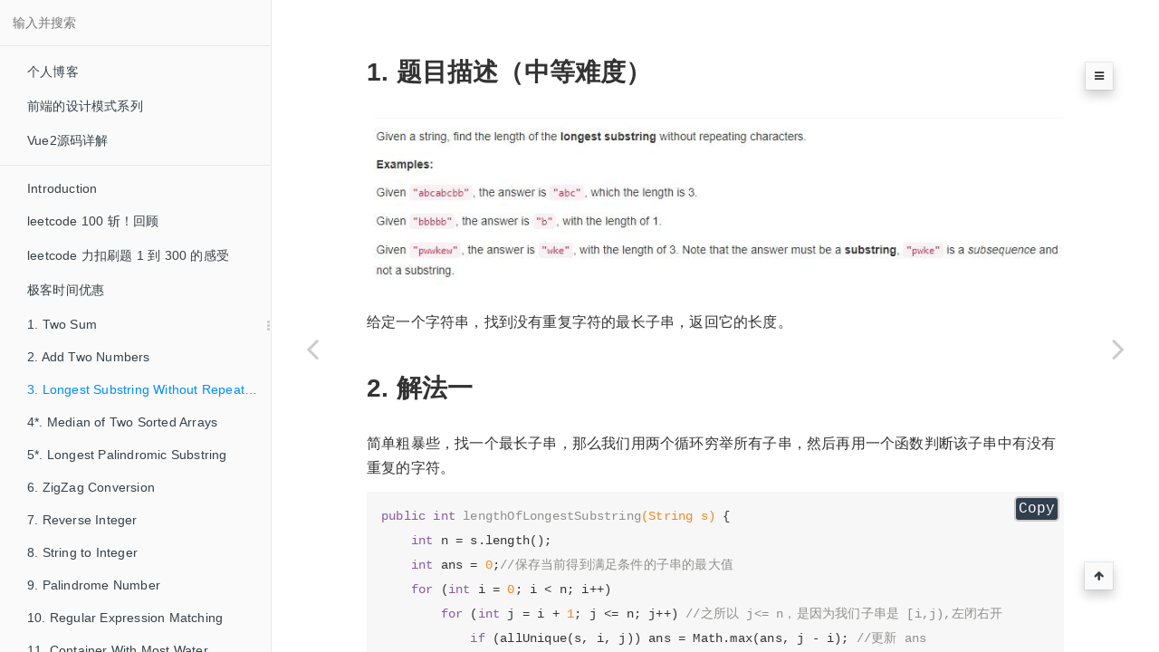

--- FILE ---
content_type: text/html; charset=utf-8
request_url: https://leetcode.wang/leetCode-3-Longest-Substring-Without-Repeating-Characters.html
body_size: 17175
content:

<!DOCTYPE HTML>
<html lang="zh-hans" >
    <head>
        <meta charset="UTF-8">
        <meta content="text/html; charset=utf-8" http-equiv="Content-Type">
        <title>3. Longest Substring Without Repeating Characters · leetcode</title>
        <meta http-equiv="X-UA-Compatible" content="IE=edge" />
        <meta name="description" content="">
        <meta name="generator" content="GitBook 3.2.3">
        <meta name="author" content="windliang">
        
        
    
    <link rel="stylesheet" href="gitbook/style.css">

    
            
                
                <link rel="stylesheet" href="gitbook/gitbook-plugin-katex/katex.min.css">
                
            
                
                <link rel="stylesheet" href="gitbook/gitbook-plugin-splitter/splitter.css">
                
            
                
                <link rel="stylesheet" href="gitbook/gitbook-plugin-anchor-navigation-ex/style/plugin.css">
                
            
                
                <link rel="stylesheet" href="gitbook/gitbook-plugin-search-plus/search.css">
                
            
                
                <link rel="stylesheet" href="gitbook/gitbook-plugin-ad/plugin.css">
                
            
                
                <link rel="stylesheet" href="gitbook/gitbook-plugin-expandable-chapters-small/expandable-chapters-small.css">
                
            
                
                <link rel="stylesheet" href="gitbook/gitbook-plugin-highlight/website.css">
                
            
                
                <link rel="stylesheet" href="gitbook/gitbook-plugin-fontsettings/website.css">
                
            
        

    

    
        
        <link rel="stylesheet" href="websiteStyle.css">
        
    

        
    
    <script>
var _hmt = _hmt || [];
(function() {
  var hm = document.createElement("script");
  hm.src = "https://hm.baidu.com/hm.js?bdc9d11fbc08448b7b09c990ed03d4a7";
  var s = document.getElementsByTagName("script")[0]; 
  s.parentNode.insertBefore(hm, s);
})();
</script>

    <script async src="//pagead2.googlesyndication.com/pagead/js/adsbygoogle.js"></script>
<script>
  (adsbygoogle = window.adsbygoogle || []).push({
    google_ad_client: "ca-pub-1480477141602191",
    enable_page_level_ads: true
  });
</script>
    
    <meta  name="baidu-site-verification"  content="iFzduP9Qsi" >
    
    <meta  name="google-site-verification"  content="qwgHd8kl7vEvBa4OR81jLieQG9UKcY2r8ocztMhzA8o" >
    
    
    
    
    <meta name="HandheldFriendly" content="true"/>
    <meta name="viewport" content="width=device-width, initial-scale=1, user-scalable=no">
    <meta name="apple-mobile-web-app-capable" content="yes">
    <meta name="apple-mobile-web-app-status-bar-style" content="black">
    <link rel="apple-touch-icon-precomposed" sizes="152x152" href="gitbook/images/apple-touch-icon-precomposed-152.png">
    <link rel="shortcut icon" href="gitbook/images/favicon.ico" type="image/x-icon">

    
    <link rel="next" href="leetCode-4-Median-of-Two-Sorted-Arrays.html" />
    
    
    <link rel="prev" href="leetCode-2-Add-Two-Numbers.html" />
    


    </head>
    <body>
        
<div class="book">
    <div class="book-summary">
        
            
<div id="book-search-input" role="search">
    <input type="text" placeholder="输入并搜索" />
</div>

            
                <nav role="navigation">
                


<ul class="summary">
    
    
    
        
        <li>
            <a href="https://windliang.wang" target="_blank" class="custom-link">个人博客</a>
        </li>
    
        
        <li>
            <a href="https://pattern.windliang.wang/" target="_blank" class="custom-link">前端的设计模式系列</a>
        </li>
    
        
        <li>
            <a href="https://vue.windliang.wang/" target="_blank" class="custom-link">Vue2源码详解</a>
        </li>
    
    

    
    <li class="divider"></li>
    

    
        
        
    
        <li class="chapter " data-level="1.1" data-path="./">
            
                <a href="./">
            
                    
                    Introduction
            
                </a>
            

            
        </li>
    
        <li class="chapter " data-level="1.2" data-path="leetcode100斩回顾.html">
            
                <a href="leetcode100斩回顾.html">
            
                    
                    leetcode 100 斩！回顾
            
                </a>
            

            
        </li>
    
        <li class="chapter " data-level="1.3" data-path="leetcode力扣刷题1到300的感受.html">
            
                <a href="leetcode力扣刷题1到300的感受.html">
            
                    
                    leetcode 力扣刷题 1 到 300 的感受
            
                </a>
            

            
        </li>
    
        <li class="chapter " data-level="1.4" data-path="极客时间优惠红包返现.html">
            
                <a href="极客时间优惠红包返现.html">
            
                    
                    极客时间优惠
            
                </a>
            

            
        </li>
    
        <li class="chapter " data-level="1.5" data-path="leetCode-1-Two-Sum.html">
            
                <a href="leetCode-1-Two-Sum.html">
            
                    
                    1. Two Sum
            
                </a>
            

            
        </li>
    
        <li class="chapter " data-level="1.6" data-path="leetCode-2-Add-Two-Numbers.html">
            
                <a href="leetCode-2-Add-Two-Numbers.html">
            
                    
                    2. Add Two Numbers
            
                </a>
            

            
        </li>
    
        <li class="chapter active" data-level="1.7" data-path="leetCode-3-Longest-Substring-Without-Repeating-Characters.html">
            
                <a href="leetCode-3-Longest-Substring-Without-Repeating-Characters.html">
            
                    
                    3. Longest Substring Without Repeating Characters
            
                </a>
            

            
        </li>
    
        <li class="chapter " data-level="1.8" data-path="leetCode-4-Median-of-Two-Sorted-Arrays.html">
            
                <a href="leetCode-4-Median-of-Two-Sorted-Arrays.html">
            
                    
                    4*. Median of Two Sorted Arrays
            
                </a>
            

            
        </li>
    
        <li class="chapter " data-level="1.9" data-path="leetCode-5-Longest-Palindromic-Substring.html">
            
                <a href="leetCode-5-Longest-Palindromic-Substring.html">
            
                    
                    5*. Longest Palindromic Substring
            
                </a>
            

            
        </li>
    
        <li class="chapter " data-level="1.10" data-path="leetCode-6-ZigZag-Conversion.html">
            
                <a href="leetCode-6-ZigZag-Conversion.html">
            
                    
                    6. ZigZag Conversion
            
                </a>
            

            
        </li>
    
        <li class="chapter " data-level="1.11" data-path="leetCode-7-Reverse-Integer.html">
            
                <a href="leetCode-7-Reverse-Integer.html">
            
                    
                    7. Reverse Integer
            
                </a>
            

            
        </li>
    
        <li class="chapter " data-level="1.12" data-path="leetCode-8-String-to-Integer.html">
            
                <a href="leetCode-8-String-to-Integer.html">
            
                    
                    8. String to Integer
            
                </a>
            

            
        </li>
    
        <li class="chapter " data-level="1.13" data-path="leetCode-9-Palindrome-Number.html">
            
                <a href="leetCode-9-Palindrome-Number.html">
            
                    
                    9. Palindrome Number
            
                </a>
            

            
        </li>
    
        <li class="chapter " data-level="1.14" data-path="leetCode-10-Regular-Expression-Matching.html">
            
                <a href="leetCode-10-Regular-Expression-Matching.html">
            
                    
                    10. Regular Expression Matching
            
                </a>
            

            
        </li>
    
        <li class="chapter " data-level="1.15" data-path="leetCode-11-Container-With-Most-Water.html">
            
                <a href="leetCode-11-Container-With-Most-Water.html">
            
                    
                    11. Container With Most Water
            
                </a>
            

            
        </li>
    
        <li class="chapter " data-level="1.16" data-path="leetCode-12-Integer-to-Roman.html">
            
                <a href="leetCode-12-Integer-to-Roman.html">
            
                    
                    12. Integer to Roman
            
                </a>
            

            
        </li>
    
        <li class="chapter " data-level="1.17" data-path="leetCode-13-Roman-to-Integer.html">
            
                <a href="leetCode-13-Roman-to-Integer.html">
            
                    
                    13. Roman to Integer
            
                </a>
            

            
        </li>
    
        <li class="chapter " data-level="1.18" data-path="leetCode-14-Longest-Common-Prefix.html">
            
                <a href="leetCode-14-Longest-Common-Prefix.html">
            
                    
                    14. Longest Common Prefix
            
                </a>
            

            
        </li>
    
        <li class="chapter " data-level="1.19" data-path="leetCode-15-3Sum.html">
            
                <a href="leetCode-15-3Sum.html">
            
                    
                    15. 3Sum
            
                </a>
            

            
        </li>
    
        <li class="chapter " data-level="1.20" data-path="leetCode-16-3Sum-Closest.html">
            
                <a href="leetCode-16-3Sum-Closest.html">
            
                    
                    16. 3Sum Closest
            
                </a>
            

            
        </li>
    
        <li class="chapter " data-level="1.21" data-path="leetCode-17-Letter-Combinations-of-a-Phone-Number.html">
            
                <a href="leetCode-17-Letter-Combinations-of-a-Phone-Number.html">
            
                    
                    17. Letter Combinations of a Phone Number
            
                </a>
            

            
        </li>
    
        <li class="chapter " data-level="1.22" data-path="leetCode-18-4Sum.html">
            
                <a href="leetCode-18-4Sum.html">
            
                    
                    18. 4Sum
            
                </a>
            

            
        </li>
    
        <li class="chapter " data-level="1.23" data-path="leetCode-19-Remov-Nth-Node-From-End-of-List.html">
            
                <a href="leetCode-19-Remov-Nth-Node-From-End-of-List.html">
            
                    
                    19. Remove Nth Node From End of List
            
                </a>
            

            
        </li>
    
        <li class="chapter " data-level="1.24" data-path="leetCode-20-Valid Parentheses.html">
            
                <a href="leetCode-20-Valid Parentheses.html">
            
                    
                    20. Valid Parentheses
            
                </a>
            

            
        </li>
    
        <li class="chapter " data-level="1.25" data-path="leetCode-21-Merge-Two-Sorted-Lists.html">
            
                <a href="leetCode-21-Merge-Two-Sorted-Lists.html">
            
                    
                    21. Merge Two Sorted Lists
            
                </a>
            

            
        </li>
    
        <li class="chapter " data-level="1.26" data-path="leetCode-22-Generate-Parentheses.html">
            
                <a href="leetCode-22-Generate-Parentheses.html">
            
                    
                    22. Generate Parentheses
            
                </a>
            

            
        </li>
    
        <li class="chapter " data-level="1.27" data-path="leetCode-23-Merge-k-Sorted-Lists.html">
            
                <a href="leetCode-23-Merge-k-Sorted-Lists.html">
            
                    
                    23. Merge k Sorted Lists
            
                </a>
            

            
        </li>
    
        <li class="chapter " data-level="1.28" data-path="leetCode-24-Swap-Nodes-in-Pairs.html">
            
                <a href="leetCode-24-Swap-Nodes-in-Pairs.html">
            
                    
                    24. Swap Nodes in Pairs
            
                </a>
            

            
        </li>
    
        <li class="chapter " data-level="1.29" data-path="leetCode-25-Reverse-Nodes-in-k-Group.html">
            
                <a href="leetCode-25-Reverse-Nodes-in-k-Group.html">
            
                    
                    25. Reverse Nodes in k-Group
            
                </a>
            

            
        </li>
    
        <li class="chapter " data-level="1.30" data-path="leetCode-26-Remove-Duplicates-from-Sorted-Array.html">
            
                <a href="leetCode-26-Remove-Duplicates-from-Sorted-Array.html">
            
                    
                    26. Remove Duplicates from Sorted Array
            
                </a>
            

            
        </li>
    
        <li class="chapter " data-level="1.31" data-path="leetCode-27-Remove-Element.html">
            
                <a href="leetCode-27-Remove-Element.html">
            
                    
                    27. Remove Element
            
                </a>
            

            
        </li>
    
        <li class="chapter " data-level="1.32" data-path="leetCode-28-Implement-strStr.html">
            
                <a href="leetCode-28-Implement-strStr.html">
            
                    
                    28. Implement strStr()
            
                </a>
            

            
        </li>
    
        <li class="chapter " data-level="1.33" data-path="leetCode-29-Divide-Two-Integers.html">
            
                <a href="leetCode-29-Divide-Two-Integers.html">
            
                    
                    29. Divide Two Integers
            
                </a>
            

            
        </li>
    
        <li class="chapter " data-level="1.34" data-path="leetCode-30-Substring-with-Concatenation-of-All-Words.html">
            
                <a href="leetCode-30-Substring-with-Concatenation-of-All-Words.html">
            
                    
                    30. Substring with Concatenation of All Words
            
                </a>
            

            
        </li>
    
        <li class="chapter " data-level="1.35" data-path="leetCode-31-Next-Permutation.html">
            
                <a href="leetCode-31-Next-Permutation.html">
            
                    
                    31. Next Permutation
            
                </a>
            

            
        </li>
    
        <li class="chapter " data-level="1.36" data-path="leetCode-32-Longest-Valid-Parentheses.html">
            
                <a href="leetCode-32-Longest-Valid-Parentheses.html">
            
                    
                    32. Longest Valid Parentheses
            
                </a>
            

            
        </li>
    
        <li class="chapter " data-level="1.37" data-path="leetCode-33-Search-in-Rotated-Sorted-Array.html">
            
                <a href="leetCode-33-Search-in-Rotated-Sorted-Array.html">
            
                    
                    33. Search in Rotated Sorted Array
            
                </a>
            

            
        </li>
    
        <li class="chapter " data-level="1.38" data-path="leetCode-34-Find-First-and-Last-Position-of-Element-in-Sorted-Array.html">
            
                <a href="leetCode-34-Find-First-and-Last-Position-of-Element-in-Sorted-Array.html">
            
                    
                    34. Find First and Last Position of Element in Sorted Array
            
                </a>
            

            
        </li>
    
        <li class="chapter " data-level="1.39" data-path="leetCode-35-Search-Insert-Position.html">
            
                <a href="leetCode-35-Search-Insert-Position.html">
            
                    
                    35. Search Insert Position
            
                </a>
            

            
        </li>
    
        <li class="chapter " data-level="1.40" data-path="leetCode-36-Valid-Sudoku.html">
            
                <a href="leetCode-36-Valid-Sudoku.html">
            
                    
                    36. Valid Sudoku
            
                </a>
            

            
        </li>
    
        <li class="chapter " data-level="1.41" data-path="leetCode-37-Sudoku-Solver.html">
            
                <a href="leetCode-37-Sudoku-Solver.html">
            
                    
                    37. Sudoku Solver
            
                </a>
            

            
        </li>
    
        <li class="chapter " data-level="1.42" data-path="leetCode-38-Count-and-Say.html">
            
                <a href="leetCode-38-Count-and-Say.html">
            
                    
                    38. Count and Say
            
                </a>
            

            
        </li>
    
        <li class="chapter " data-level="1.43" data-path="leetCode-39-Combination-Sum.html">
            
                <a href="leetCode-39-Combination-Sum.html">
            
                    
                    39. Combination Sum
            
                </a>
            

            
        </li>
    
        <li class="chapter " data-level="1.44" data-path="leetCode-40-Combination-Sum-II.html">
            
                <a href="leetCode-40-Combination-Sum-II.html">
            
                    
                    40. Combination Sum II
            
                </a>
            

            
        </li>
    
        <li class="chapter " data-level="1.45" data-path="leetCode-41-First-Missing-Positive.html">
            
                <a href="leetCode-41-First-Missing-Positive.html">
            
                    
                    41. First Missing Positive
            
                </a>
            

            
        </li>
    
        <li class="chapter " data-level="1.46" data-path="leetCode-42-Trapping-Rain-Water.html">
            
                <a href="leetCode-42-Trapping-Rain-Water.html">
            
                    
                    42. Trapping Rain Water
            
                </a>
            

            
        </li>
    
        <li class="chapter " data-level="1.47" data-path="leetCode-43-Multiply-Strings.html">
            
                <a href="leetCode-43-Multiply-Strings.html">
            
                    
                    43. Multiply Strings
            
                </a>
            

            
        </li>
    
        <li class="chapter " data-level="1.48" data-path="leetCode-44-Wildcard-Matching.html">
            
                <a href="leetCode-44-Wildcard-Matching.html">
            
                    
                    44. Wildcard Matching
            
                </a>
            

            
        </li>
    
        <li class="chapter " data-level="1.49" data-path="leetCode-45-Jump-Game-II.html">
            
                <a href="leetCode-45-Jump-Game-II.html">
            
                    
                    45. Jump Game II
            
                </a>
            

            
        </li>
    
        <li class="chapter " data-level="1.50" data-path="leetCode-46-Permutations.html">
            
                <a href="leetCode-46-Permutations.html">
            
                    
                    46. Permutations
            
                </a>
            

            
        </li>
    
        <li class="chapter " data-level="1.51" data-path="leetCode-47-Permutations-II.html">
            
                <a href="leetCode-47-Permutations-II.html">
            
                    
                    47. Permutations II
            
                </a>
            

            
        </li>
    
        <li class="chapter " data-level="1.52" data-path="leetCode-48-Rotate-Image.html">
            
                <a href="leetCode-48-Rotate-Image.html">
            
                    
                    48. Rotate Image
            
                </a>
            

            
        </li>
    
        <li class="chapter " data-level="1.53" data-path="leetCode-49-Group-Anagrams.html">
            
                <a href="leetCode-49-Group-Anagrams.html">
            
                    
                    49. Group Anagrams
            
                </a>
            

            
        </li>
    
        <li class="chapter " data-level="1.54" data-path="leetCode-50-Pow.html">
            
                <a href="leetCode-50-Pow.html">
            
                    
                    50*. Pow(x, n)
            
                </a>
            

            
        </li>
    
        <li class="chapter " data-level="1.55" data-path="leetCode-51-N-Queens.html">
            
                <a href="leetCode-51-N-Queens.html">
            
                    
                    51. N-Queens
            
                </a>
            

            
        </li>
    
        <li class="chapter " data-level="1.56" data-path="leetCode-52-N-QueensII.html">
            
                <a href="leetCode-52-N-QueensII.html">
            
                    
                    52. N-Queens II
            
                </a>
            

            
        </li>
    
        <li class="chapter " data-level="1.57" data-path="leetCode-53-Maximum-Subarray.html">
            
                <a href="leetCode-53-Maximum-Subarray.html">
            
                    
                    53. Maximum Subarray
            
                </a>
            

            
        </li>
    
        <li class="chapter " data-level="1.58" data-path="leetCode-54-Spiral-Matrix.html">
            
                <a href="leetCode-54-Spiral-Matrix.html">
            
                    
                    54. Spiral Matrix
            
                </a>
            

            
        </li>
    
        <li class="chapter " data-level="1.59" data-path="leetCode-55-Jump-Game.html">
            
                <a href="leetCode-55-Jump-Game.html">
            
                    
                    55. Jump Game
            
                </a>
            

            
        </li>
    
        <li class="chapter " data-level="1.60" data-path="leetCode-56-Merge-Intervals.html">
            
                <a href="leetCode-56-Merge-Intervals.html">
            
                    
                    56. Merge Intervals
            
                </a>
            

            
        </li>
    
        <li class="chapter " data-level="1.61" data-path="leetCode-57-Insert-Interval.html">
            
                <a href="leetCode-57-Insert-Interval.html">
            
                    
                    57. Insert Interval
            
                </a>
            

            
        </li>
    
        <li class="chapter " data-level="1.62" data-path="leetCode-58-Length-of-Last-Word.html">
            
                <a href="leetCode-58-Length-of-Last-Word.html">
            
                    
                    58. Length of Last Word
            
                </a>
            

            
        </li>
    
        <li class="chapter " data-level="1.63" data-path="leetCode-59-Spiral-MatrixII.html">
            
                <a href="leetCode-59-Spiral-MatrixII.html">
            
                    
                    59. Spiral Matrix II
            
                </a>
            

            
        </li>
    
        <li class="chapter " data-level="1.64" data-path="leetCode-60-Permutation-Sequence.html">
            
                <a href="leetCode-60-Permutation-Sequence.html">
            
                    
                    60. Permutation Sequence
            
                </a>
            

            
        </li>
    
        <li class="chapter " data-level="1.65" data-path="leetCode-61-Rotate-List.html">
            
                <a href="leetCode-61-Rotate-List.html">
            
                    
                    61. Rotate List
            
                </a>
            

            
        </li>
    
        <li class="chapter " data-level="1.66" data-path="leetCode-62-Unique-Paths.html">
            
                <a href="leetCode-62-Unique-Paths.html">
            
                    
                    62. Unique Paths
            
                </a>
            

            
        </li>
    
        <li class="chapter " data-level="1.67" data-path="leetCode-63-Unique-PathsII.html">
            
                <a href="leetCode-63-Unique-PathsII.html">
            
                    
                    63. Unique Paths II
            
                </a>
            

            
        </li>
    
        <li class="chapter " data-level="1.68" data-path="leetCode-64-Minimum-PathSum.html">
            
                <a href="leetCode-64-Minimum-PathSum.html">
            
                    
                    64. Minimum Path Sum
            
                </a>
            

            
        </li>
    
        <li class="chapter " data-level="1.69" data-path="leetCode-65-Valid-Number.html">
            
                <a href="leetCode-65-Valid-Number.html">
            
                    
                    65. Valid Number
            
                </a>
            

            
        </li>
    
        <li class="chapter " data-level="1.70" data-path="leetCode-66-Plus-One.html">
            
                <a href="leetCode-66-Plus-One.html">
            
                    
                    66. Plus One
            
                </a>
            

            
        </li>
    
        <li class="chapter " data-level="1.71" data-path="leetCode-67-Add Binary.html">
            
                <a href="leetCode-67-Add Binary.html">
            
                    
                    67. Add Binary
            
                </a>
            

            
        </li>
    
        <li class="chapter " data-level="1.72" data-path="leetCode-68-Text-Justification.html">
            
                <a href="leetCode-68-Text-Justification.html">
            
                    
                    68. Text Justification
            
                </a>
            

            
        </li>
    
        <li class="chapter " data-level="1.73" data-path="leetCode-69-Sqrtx.html">
            
                <a href="leetCode-69-Sqrtx.html">
            
                    
                    69. Sqrt x
            
                </a>
            

            
        </li>
    
        <li class="chapter " data-level="1.74" data-path="leetCode-70-Climbing-Stairs.html">
            
                <a href="leetCode-70-Climbing-Stairs.html">
            
                    
                    70. Climbing Stairs
            
                </a>
            

            
        </li>
    
        <li class="chapter " data-level="1.75" data-path="leetCode-71-Simplify-Path.html">
            
                <a href="leetCode-71-Simplify-Path.html">
            
                    
                    71. Simplify Path
            
                </a>
            

            
        </li>
    
        <li class="chapter " data-level="1.76" data-path="leetCode-72-Edit-Distance.html">
            
                <a href="leetCode-72-Edit-Distance.html">
            
                    
                    72. Edit Distance
            
                </a>
            

            
        </li>
    
        <li class="chapter " data-level="1.77" data-path="leetcode-73-Set-Matrix-Zeroes.html">
            
                <a href="leetcode-73-Set-Matrix-Zeroes.html">
            
                    
                    73. Set Matrix Zeroes
            
                </a>
            

            
        </li>
    
        <li class="chapter " data-level="1.78" data-path="leetCode-74-Search-a-2D-Matrix.html">
            
                <a href="leetCode-74-Search-a-2D-Matrix.html">
            
                    
                    74. Search a 2D Matrix
            
                </a>
            

            
        </li>
    
        <li class="chapter " data-level="1.79" data-path="leetCode-75-Sort-Colors.html">
            
                <a href="leetCode-75-Sort-Colors.html">
            
                    
                    75. Sort Colors
            
                </a>
            

            
        </li>
    
        <li class="chapter " data-level="1.80" data-path="leetCode-76-Minimum-Window-Substring.html">
            
                <a href="leetCode-76-Minimum-Window-Substring.html">
            
                    
                    76. Minimum Window Substring
            
                </a>
            

            
        </li>
    
        <li class="chapter " data-level="1.81" data-path="leetCode-77-Combinations.html">
            
                <a href="leetCode-77-Combinations.html">
            
                    
                    77. Combinations
            
                </a>
            

            
        </li>
    
        <li class="chapter " data-level="1.82" data-path="leetCode-78-Subsets.html">
            
                <a href="leetCode-78-Subsets.html">
            
                    
                    78. Subsets
            
                </a>
            

            
        </li>
    
        <li class="chapter " data-level="1.83" data-path="leetCode-79-Word-Search.html">
            
                <a href="leetCode-79-Word-Search.html">
            
                    
                    79. Word Search
            
                </a>
            

            
        </li>
    
        <li class="chapter " data-level="1.84" data-path="leetCode-80-Remove-Duplicates-from-Sorted-ArrayII.html">
            
                <a href="leetCode-80-Remove-Duplicates-from-Sorted-ArrayII.html">
            
                    
                    80. Remove Duplicates from Sorted Array II
            
                </a>
            

            
        </li>
    
        <li class="chapter " data-level="1.85" data-path="leetCode-81-Search-in-Rotated-Sorted-ArrayII.html">
            
                <a href="leetCode-81-Search-in-Rotated-Sorted-ArrayII.html">
            
                    
                    81. Search in Rotated Sorted Array II
            
                </a>
            

            
        </li>
    
        <li class="chapter " data-level="1.86" data-path="leetCode-82-Remove-Duplicates-from-Sorted-ListII.html">
            
                <a href="leetCode-82-Remove-Duplicates-from-Sorted-ListII.html">
            
                    
                    82. Remove Duplicates from Sorted List II
            
                </a>
            

            
        </li>
    
        <li class="chapter " data-level="1.87" data-path="leetCode-83-Remove-Duplicates-from-Sorted-List.html">
            
                <a href="leetCode-83-Remove-Duplicates-from-Sorted-List.html">
            
                    
                    83. Remove Duplicates from Sorted List
            
                </a>
            

            
        </li>
    
        <li class="chapter " data-level="1.88" data-path="leetCode-84-Largest-Rectangle-in-Histogram.html">
            
                <a href="leetCode-84-Largest-Rectangle-in-Histogram.html">
            
                    
                    84. Largest Rectangle in Histogram
            
                </a>
            

            
        </li>
    
        <li class="chapter " data-level="1.89" data-path="leetCode-85-Maximal-Rectangle.html">
            
                <a href="leetCode-85-Maximal-Rectangle.html">
            
                    
                    85. Maximal Rectangle
            
                </a>
            

            
        </li>
    
        <li class="chapter " data-level="1.90" data-path="leetCode-86-Partition-List.html">
            
                <a href="leetCode-86-Partition-List.html">
            
                    
                    86. Partition List
            
                </a>
            

            
        </li>
    
        <li class="chapter " data-level="1.91" data-path="leetCode-87-Scramble-String.html">
            
                <a href="leetCode-87-Scramble-String.html">
            
                    
                    87. Scramble String
            
                </a>
            

            
        </li>
    
        <li class="chapter " data-level="1.92" data-path="leetCode-88-Merge-Sorted-Array.html">
            
                <a href="leetCode-88-Merge-Sorted-Array.html">
            
                    
                    88. Merge Sorted Array
            
                </a>
            

            
        </li>
    
        <li class="chapter " data-level="1.93" data-path="leetCode-89-Gray-Code.html">
            
                <a href="leetCode-89-Gray-Code.html">
            
                    
                    89. Gray Code
            
                </a>
            

            
        </li>
    
        <li class="chapter " data-level="1.94" data-path="leetCode-90-SubsetsII.html">
            
                <a href="leetCode-90-SubsetsII.html">
            
                    
                    90. Subsets II
            
                </a>
            

            
        </li>
    
        <li class="chapter " data-level="1.95" data-path="leetcode-91-Decode-Ways.html">
            
                <a href="leetcode-91-Decode-Ways.html">
            
                    
                    91. Decode Ways
            
                </a>
            

            
        </li>
    
        <li class="chapter " data-level="1.96" data-path="leetCode-92-Reverse-Linked-ListII.html">
            
                <a href="leetCode-92-Reverse-Linked-ListII.html">
            
                    
                    92. Reverse Linked List II
            
                </a>
            

            
        </li>
    
        <li class="chapter " data-level="1.97" data-path="leetCode-93-Restore-IP-Addresses.html">
            
                <a href="leetCode-93-Restore-IP-Addresses.html">
            
                    
                    93. Restore IP Addresses
            
                </a>
            

            
        </li>
    
        <li class="chapter " data-level="1.98" data-path="leetCode-94-Binary-Tree-Inorder-Traversal.html">
            
                <a href="leetCode-94-Binary-Tree-Inorder-Traversal.html">
            
                    
                    94. Binary Tree Inorder Traversal
            
                </a>
            

            
        </li>
    
        <li class="chapter " data-level="1.99" data-path="leetCode-95-Unique-Binary-Search-TreesII.html">
            
                <a href="leetCode-95-Unique-Binary-Search-TreesII.html">
            
                    
                    95*. Unique Binary Search Trees II
            
                </a>
            

            
        </li>
    
        <li class="chapter " data-level="1.100" data-path="leetCode-96-Unique-Binary-Search-Trees.html">
            
                <a href="leetCode-96-Unique-Binary-Search-Trees.html">
            
                    
                    96. Unique Binary Search Trees
            
                </a>
            

            
        </li>
    
        <li class="chapter " data-level="1.101" data-path="leetCode-97-Interleaving-String.html">
            
                <a href="leetCode-97-Interleaving-String.html">
            
                    
                    97. Interleaving String
            
                </a>
            

            
        </li>
    
        <li class="chapter " data-level="1.102" data-path="leetCode-98-Validate-Binary-Search-Tree.html">
            
                <a href="leetCode-98-Validate-Binary-Search-Tree.html">
            
                    
                    98. Validate Binary Search Tree
            
                </a>
            

            
        </li>
    
        <li class="chapter " data-level="1.103" data-path="leetcode-99-Recover-Binary-Search-Tree.html">
            
                <a href="leetcode-99-Recover-Binary-Search-Tree.html">
            
                    
                    99. Recover Binary Search Tree
            
                </a>
            

            
        </li>
    
        <li class="chapter " data-level="1.104" data-path="leetcode-100-Same-Tree.html">
            
                <a href="leetcode-100-Same-Tree.html">
            
                    
                    100. Same Tree
            
                </a>
            

            
        </li>
    
        <li class="chapter " data-level="1.105" data-path="leetcode-101-200.html">
            
                <a href="leetcode-101-200.html">
            
                    
                    101 题到 200 题
            
                </a>
            

            
            <ul class="articles">
                
    
        <li class="chapter " data-level="1.105.1" data-path="leetcode-101-Symmetric-Tree.html">
            
                <a href="leetcode-101-Symmetric-Tree.html">
            
                    
                    101. Symmetric Tree
            
                </a>
            

            
        </li>
    
        <li class="chapter " data-level="1.105.2" data-path="leetcode-102-Binary-Tree-Level-Order-Traversal.html">
            
                <a href="leetcode-102-Binary-Tree-Level-Order-Traversal.html">
            
                    
                    102. Binary Tree Level Order Traversal
            
                </a>
            

            
        </li>
    
        <li class="chapter " data-level="1.105.3" data-path="leetcode-103-Binary-Tree-Zigzag-Level-Order-Traversal.html">
            
                <a href="leetcode-103-Binary-Tree-Zigzag-Level-Order-Traversal.html">
            
                    
                    103. Binary Tree Zigzag Level Order Traversal
            
                </a>
            

            
        </li>
    
        <li class="chapter " data-level="1.105.4" data-path="leetcode-104-Maximum-Depth-of-Binary-Tree.html">
            
                <a href="leetcode-104-Maximum-Depth-of-Binary-Tree.html">
            
                    
                    104. Maximum Depth of Binary Tree
            
                </a>
            

            
        </li>
    
        <li class="chapter " data-level="1.105.5" data-path="leetcode-105-Construct-Binary-Tree-from-Preorder-and-Inorder-Traversal.html">
            
                <a href="leetcode-105-Construct-Binary-Tree-from-Preorder-and-Inorder-Traversal.html">
            
                    
                    105. Construct Binary Tree from Preorder and Inorder Traversal
            
                </a>
            

            
        </li>
    
        <li class="chapter " data-level="1.105.6" data-path="leetcode-106-Construct-Binary-Tree-from-Inorder-and-Postorder-Traversal.html">
            
                <a href="leetcode-106-Construct-Binary-Tree-from-Inorder-and-Postorder-Traversal.html">
            
                    
                    106. Construct Binary Tree from Inorder and Postorder Traversal
            
                </a>
            

            
        </li>
    
        <li class="chapter " data-level="1.105.7" data-path="leetcode-107-Binary-Tree-Level-Order-TraversalII.html">
            
                <a href="leetcode-107-Binary-Tree-Level-Order-TraversalII.html">
            
                    
                    107. Binary Tree Level Order Traversal II
            
                </a>
            

            
        </li>
    
        <li class="chapter " data-level="1.105.8" data-path="leetcode-108-Convert-Sorted-Array-to-Binary-Search-Tree.html">
            
                <a href="leetcode-108-Convert-Sorted-Array-to-Binary-Search-Tree.html">
            
                    
                    108. Convert Sorted Array to Binary Search Tree
            
                </a>
            

            
        </li>
    
        <li class="chapter " data-level="1.105.9" data-path="leetcode-109-Convert-Sorted-List-to-Binary-Search-Tree.html">
            
                <a href="leetcode-109-Convert-Sorted-List-to-Binary-Search-Tree.html">
            
                    
                    109. Convert Sorted List to Binary Search Tree
            
                </a>
            

            
        </li>
    
        <li class="chapter " data-level="1.105.10" data-path="leetcode-110-Balanced-Binary-Tree.html">
            
                <a href="leetcode-110-Balanced-Binary-Tree.html">
            
                    
                    110. Balanced Binary Tree
            
                </a>
            

            
        </li>
    
        <li class="chapter " data-level="1.105.11" data-path="leetcode-111-Minimum-Depth-of-Binary-Tree.html">
            
                <a href="leetcode-111-Minimum-Depth-of-Binary-Tree.html">
            
                    
                    111. Minimum Depth of Binary Tree
            
                </a>
            

            
        </li>
    
        <li class="chapter " data-level="1.105.12" data-path="leetcode-112-Path-Sum.html">
            
                <a href="leetcode-112-Path-Sum.html">
            
                    
                    112. Path Sum
            
                </a>
            

            
        </li>
    
        <li class="chapter " data-level="1.105.13" data-path="leetcode-113-Path-SumII.html">
            
                <a href="leetcode-113-Path-SumII.html">
            
                    
                    113. Path Sum II
            
                </a>
            

            
        </li>
    
        <li class="chapter " data-level="1.105.14" data-path="leetcode-114-Flatten-Binary-Tree-to-Linked-List.html">
            
                <a href="leetcode-114-Flatten-Binary-Tree-to-Linked-List.html">
            
                    
                    114. Flatten Binary Tree to Linked List
            
                </a>
            

            
        </li>
    
        <li class="chapter " data-level="1.105.15" data-path="leetcode-115-Distinct-Subsequences.html">
            
                <a href="leetcode-115-Distinct-Subsequences.html">
            
                    
                    115*. Distinct Subsequences
            
                </a>
            

            
        </li>
    
        <li class="chapter " data-level="1.105.16" data-path="leetcode-116-Populating-Next-Right-Pointers-in-Each-Node.html">
            
                <a href="leetcode-116-Populating-Next-Right-Pointers-in-Each-Node.html">
            
                    
                    116. Populating Next Right Pointers in Each Node
            
                </a>
            

            
        </li>
    
        <li class="chapter " data-level="1.105.17" data-path="leetcode-117-Populating-Next-Right-Pointers-in-Each-NodeII.html">
            
                <a href="leetcode-117-Populating-Next-Right-Pointers-in-Each-NodeII.html">
            
                    
                    117. Populating Next Right Pointers in Each Node II
            
                </a>
            

            
        </li>
    
        <li class="chapter " data-level="1.105.18" data-path="leetcode-118-Pascal's-Triangle.html">
            
                <a href="leetcode-118-Pascal's-Triangle.html">
            
                    
                    118. Pascal's Triangle
            
                </a>
            

            
        </li>
    
        <li class="chapter " data-level="1.105.19" data-path="leetcode-119-Pascal's-TriangleII.html">
            
                <a href="leetcode-119-Pascal's-TriangleII.html">
            
                    
                    119. Pascal's Triangle II
            
                </a>
            

            
        </li>
    
        <li class="chapter " data-level="1.105.20" data-path="leetcode-120-Triangle.html">
            
                <a href="leetcode-120-Triangle.html">
            
                    
                    120. Triangle
            
                </a>
            

            
        </li>
    
        <li class="chapter " data-level="1.105.21" data-path="leetcode-121-Best-Time-to-Buy-and-Sell-Stock.html">
            
                <a href="leetcode-121-Best-Time-to-Buy-and-Sell-Stock.html">
            
                    
                    121. Best Time to Buy and Sell Stock
            
                </a>
            

            
        </li>
    
        <li class="chapter " data-level="1.105.22" data-path="leetcode-122-Best-Time-to-Buy-and-Sell-StockII.html">
            
                <a href="leetcode-122-Best-Time-to-Buy-and-Sell-StockII.html">
            
                    
                    122. Best Time to Buy and Sell Stock II
            
                </a>
            

            
        </li>
    
        <li class="chapter " data-level="1.105.23" data-path="leetcode-123-Best-Time-to-Buy-and-Sell-StockIII.html">
            
                <a href="leetcode-123-Best-Time-to-Buy-and-Sell-StockIII.html">
            
                    
                    123*. Best Time to Buy and Sell Stock III
            
                </a>
            

            
        </li>
    
        <li class="chapter " data-level="1.105.24" data-path="leetcode-124-Binary-Tree-Maximum-Path-Sum.html">
            
                <a href="leetcode-124-Binary-Tree-Maximum-Path-Sum.html">
            
                    
                    124*. Binary Tree Maximum Path Sum
            
                </a>
            

            
        </li>
    
        <li class="chapter " data-level="1.105.25" data-path="leetcode-125-Valid-Palindrome.html">
            
                <a href="leetcode-125-Valid-Palindrome.html">
            
                    
                    125. Valid Palindrome
            
                </a>
            

            
        </li>
    
        <li class="chapter " data-level="1.105.26" data-path="leetCode-126-Word-LadderII.html">
            
                <a href="leetCode-126-Word-LadderII.html">
            
                    
                    126*. Word Ladder II
            
                </a>
            

            
        </li>
    
        <li class="chapter " data-level="1.105.27" data-path="leetCode-127-Word-Ladder.html">
            
                <a href="leetCode-127-Word-Ladder.html">
            
                    
                    127. Word Ladder
            
                </a>
            

            
        </li>
    
        <li class="chapter " data-level="1.105.28" data-path="leetcode-128-Longest-Consecutive-Sequence.html">
            
                <a href="leetcode-128-Longest-Consecutive-Sequence.html">
            
                    
                    128. Longest Consecutive Sequence
            
                </a>
            

            
        </li>
    
        <li class="chapter " data-level="1.105.29" data-path="leetcode-129-Sum-Root-to-Leaf-Numbers.html">
            
                <a href="leetcode-129-Sum-Root-to-Leaf-Numbers.html">
            
                    
                    129. Sum Root to Leaf Numbers
            
                </a>
            

            
        </li>
    
        <li class="chapter " data-level="1.105.30" data-path="leetcode-130-Surrounded-Regions.html">
            
                <a href="leetcode-130-Surrounded-Regions.html">
            
                    
                    130*. Surrounded Regions
            
                </a>
            

            
        </li>
    
        <li class="chapter " data-level="1.105.31" data-path="leetcode-131-Palindrome-Partitioning.html">
            
                <a href="leetcode-131-Palindrome-Partitioning.html">
            
                    
                    131. Palindrome Partitioning
            
                </a>
            

            
        </li>
    
        <li class="chapter " data-level="1.105.32" data-path="leetcode-132-Palindrome-PartitioningII.html">
            
                <a href="leetcode-132-Palindrome-PartitioningII.html">
            
                    
                    132. Palindrome Partitioning II
            
                </a>
            

            
        </li>
    
        <li class="chapter " data-level="1.105.33" data-path="leetcode-133-Clone-Graph.html">
            
                <a href="leetcode-133-Clone-Graph.html">
            
                    
                    133. Clone Graph
            
                </a>
            

            
        </li>
    
        <li class="chapter " data-level="1.105.34" data-path="leetcode-134-Gas-Station.html">
            
                <a href="leetcode-134-Gas-Station.html">
            
                    
                    134. Gas Station
            
                </a>
            

            
        </li>
    
        <li class="chapter " data-level="1.105.35" data-path="leetcode-135-Candy.html">
            
                <a href="leetcode-135-Candy.html">
            
                    
                    135. Candy
            
                </a>
            

            
        </li>
    
        <li class="chapter " data-level="1.105.36" data-path="leetcode-136-Single-Number.html">
            
                <a href="leetcode-136-Single-Number.html">
            
                    
                    136. Single Number
            
                </a>
            

            
        </li>
    
        <li class="chapter " data-level="1.105.37" data-path="leetcode-137-Single-NumberII.html">
            
                <a href="leetcode-137-Single-NumberII.html">
            
                    
                    137*. Single Number II
            
                </a>
            

            
        </li>
    
        <li class="chapter " data-level="1.105.38" data-path="leetcode-138-Copy-List-with-Random-Pointer.html">
            
                <a href="leetcode-138-Copy-List-with-Random-Pointer.html">
            
                    
                    138. Copy List with Random Pointer
            
                </a>
            

            
        </li>
    
        <li class="chapter " data-level="1.105.39" data-path="leetcode-139-Word-Break.html">
            
                <a href="leetcode-139-Word-Break.html">
            
                    
                    139. Word Break
            
                </a>
            

            
        </li>
    
        <li class="chapter " data-level="1.105.40" data-path="leetcode-140-Word-BreakII.html">
            
                <a href="leetcode-140-Word-BreakII.html">
            
                    
                    140. Word Break II
            
                </a>
            

            
        </li>
    
        <li class="chapter " data-level="1.105.41" data-path="leetcode-141-Linked-List-Cycle.html">
            
                <a href="leetcode-141-Linked-List-Cycle.html">
            
                    
                    141. Linked List Cycle
            
                </a>
            

            
        </li>
    
        <li class="chapter " data-level="1.105.42" data-path="leetcode-142-Linked-List-CycleII.html">
            
                <a href="leetcode-142-Linked-List-CycleII.html">
            
                    
                    142. Linked List Cycle II
            
                </a>
            

            
        </li>
    
        <li class="chapter " data-level="1.105.43" data-path="leetcode-143-Reorder-List.html">
            
                <a href="leetcode-143-Reorder-List.html">
            
                    
                    143. Reorder List
            
                </a>
            

            
        </li>
    
        <li class="chapter " data-level="1.105.44" data-path="leetcode-144-Binary-Tree-Preorder-Traversal.html">
            
                <a href="leetcode-144-Binary-Tree-Preorder-Traversal.html">
            
                    
                    144. Binary Tree Preorder Traversal
            
                </a>
            

            
        </li>
    
        <li class="chapter " data-level="1.105.45" data-path="leetcode-145-Binary-Tree-Postorder-Traversal.html">
            
                <a href="leetcode-145-Binary-Tree-Postorder-Traversal.html">
            
                    
                    145*. Binary Tree Postorder Traversal
            
                </a>
            

            
        </li>
    
        <li class="chapter " data-level="1.105.46" data-path="leetcode-146-LRU-Cache.html">
            
                <a href="leetcode-146-LRU-Cache.html">
            
                    
                    146. LRU Cache
            
                </a>
            

            
        </li>
    
        <li class="chapter " data-level="1.105.47" data-path="leetcode-147-Insertion-Sort-List.html">
            
                <a href="leetcode-147-Insertion-Sort-List.html">
            
                    
                    147. Insertion Sort List
            
                </a>
            

            
        </li>
    
        <li class="chapter " data-level="1.105.48" data-path="leetcode-148-Sort-List.html">
            
                <a href="leetcode-148-Sort-List.html">
            
                    
                    148. Sort List
            
                </a>
            

            
        </li>
    
        <li class="chapter " data-level="1.105.49" data-path="leetcode-149-Max-Points-on-a-Line.html">
            
                <a href="leetcode-149-Max-Points-on-a-Line.html">
            
                    
                    149*. Max Points on a Line
            
                </a>
            

            
        </li>
    
        <li class="chapter " data-level="1.105.50" data-path="leetcode-150-Evaluate-Reverse-Polish-Notation.html">
            
                <a href="leetcode-150-Evaluate-Reverse-Polish-Notation.html">
            
                    
                    150. Evaluate Reverse Polish Notation
            
                </a>
            

            
        </li>
    
        <li class="chapter " data-level="1.105.51" data-path="leetcode-151-Reverse-Words-in-a-String.html">
            
                <a href="leetcode-151-Reverse-Words-in-a-String.html">
            
                    
                    151. Reverse Words in a String
            
                </a>
            

            
        </li>
    
        <li class="chapter " data-level="1.105.52" data-path="leetcode-152-Maximum-Product-Subarray.html">
            
                <a href="leetcode-152-Maximum-Product-Subarray.html">
            
                    
                    152. Maximum Product Subarray
            
                </a>
            

            
        </li>
    
        <li class="chapter " data-level="1.105.53" data-path="leetcode-153-Find-Minimum-in-Rotated-Sorted-Array.html">
            
                <a href="leetcode-153-Find-Minimum-in-Rotated-Sorted-Array.html">
            
                    
                    153. Find Minimum in Rotated Sorted Array
            
                </a>
            

            
        </li>
    
        <li class="chapter " data-level="1.105.54" data-path="leetcode-154-Find-Minimum-in-Rotated-Sorted-ArrayII.html">
            
                <a href="leetcode-154-Find-Minimum-in-Rotated-Sorted-ArrayII.html">
            
                    
                    154*. Find Minimum in Rotated Sorted Array II
            
                </a>
            

            
        </li>
    
        <li class="chapter " data-level="1.105.55" data-path="leetcode-155-Min-Stack.html">
            
                <a href="leetcode-155-Min-Stack.html">
            
                    
                    155. Min Stack
            
                </a>
            

            
        </li>
    
        <li class="chapter " data-level="1.105.56" data-path="leetcode-160-Intersection-of-Two-Linked-Lists.html">
            
                <a href="leetcode-160-Intersection-of-Two-Linked-Lists.html">
            
                    
                    160. Intersection of Two Linked Lists
            
                </a>
            

            
        </li>
    
        <li class="chapter " data-level="1.105.57" data-path="leetcode-162-Find-Peak-Element.html">
            
                <a href="leetcode-162-Find-Peak-Element.html">
            
                    
                    162. Find Peak Element
            
                </a>
            

            
        </li>
    
        <li class="chapter " data-level="1.105.58" data-path="leetcode-164-Maximum-Gap.html">
            
                <a href="leetcode-164-Maximum-Gap.html">
            
                    
                    164. Maximum Gap
            
                </a>
            

            
        </li>
    
        <li class="chapter " data-level="1.105.59" data-path="leetcode-165-Compare-Version-Numbers.html">
            
                <a href="leetcode-165-Compare-Version-Numbers.html">
            
                    
                    165. Compare Version Numbers
            
                </a>
            

            
        </li>
    
        <li class="chapter " data-level="1.105.60" data-path="leetcode-166-Fraction-to-Recurring-Decimal.html">
            
                <a href="leetcode-166-Fraction-to-Recurring-Decimal.html">
            
                    
                    166. Fraction to Recurring Decimal
            
                </a>
            

            
        </li>
    
        <li class="chapter " data-level="1.105.61" data-path="leetcode-167-Two-SumII-Input-array-is-sorted.html">
            
                <a href="leetcode-167-Two-SumII-Input-array-is-sorted.html">
            
                    
                    167. Two Sum II - Input array is sorted
            
                </a>
            

            
        </li>
    
        <li class="chapter " data-level="1.105.62" data-path="leetcode-168-Excel-Sheet-Column-Title.html">
            
                <a href="leetcode-168-Excel-Sheet-Column-Title.html">
            
                    
                    168. Excel Sheet Column Title
            
                </a>
            

            
        </li>
    
        <li class="chapter " data-level="1.105.63" data-path="leetcode-169-Majority-Element.html">
            
                <a href="leetcode-169-Majority-Element.html">
            
                    
                    169. Majority Element
            
                </a>
            

            
        </li>
    
        <li class="chapter " data-level="1.105.64" data-path="leetcode-171-Excel-Sheet-Column-Number.html">
            
                <a href="leetcode-171-Excel-Sheet-Column-Number.html">
            
                    
                    171. Excel Sheet Column Number
            
                </a>
            

            
        </li>
    
        <li class="chapter " data-level="1.105.65" data-path="leetcode-172-Factorial-Trailing-Zeroes.html">
            
                <a href="leetcode-172-Factorial-Trailing-Zeroes.html">
            
                    
                    172. Factorial Trailing Zeroes
            
                </a>
            

            
        </li>
    
        <li class="chapter " data-level="1.105.66" data-path="leetcode-173-Binary-Search-Tree-Iterator.html">
            
                <a href="leetcode-173-Binary-Search-Tree-Iterator.html">
            
                    
                    173. Binary Search Tree Iterator
            
                </a>
            

            
        </li>
    
        <li class="chapter " data-level="1.105.67" data-path="leetcode-174-Dungeon-Game.html">
            
                <a href="leetcode-174-Dungeon-Game.html">
            
                    
                    174*. Dungeon Game
            
                </a>
            

            
        </li>
    
        <li class="chapter " data-level="1.105.68" data-path="leetcode-179-Largest-Number.html">
            
                <a href="leetcode-179-Largest-Number.html">
            
                    
                    179. Largest Number
            
                </a>
            

            
        </li>
    
        <li class="chapter " data-level="1.105.69" data-path="leetcode-187-Repeated-DNA-Sequences.html">
            
                <a href="leetcode-187-Repeated-DNA-Sequences.html">
            
                    
                    187. Repeated DNA Sequences
            
                </a>
            

            
        </li>
    
        <li class="chapter " data-level="1.105.70" data-path="leetcode-188-Best-Time-to-Buy-and-Sell-StockIV.html">
            
                <a href="leetcode-188-Best-Time-to-Buy-and-Sell-StockIV.html">
            
                    
                    188. Best Time to Buy and Sell Stock IV
            
                </a>
            

            
        </li>
    
        <li class="chapter " data-level="1.105.71" data-path="leetcode-189-Rotate-Array.html">
            
                <a href="leetcode-189-Rotate-Array.html">
            
                    
                    189. Rotate Array
            
                </a>
            

            
        </li>
    
        <li class="chapter " data-level="1.105.72" data-path="leetcode-190-Reverse-Bits.html">
            
                <a href="leetcode-190-Reverse-Bits.html">
            
                    
                    190. Reverse Bits
            
                </a>
            

            
        </li>
    
        <li class="chapter " data-level="1.105.73" data-path="leetcode-191-Number-of-1-Bits.html">
            
                <a href="leetcode-191-Number-of-1-Bits.html">
            
                    
                    191. Number of 1 Bits
            
                </a>
            

            
        </li>
    
        <li class="chapter " data-level="1.105.74" data-path="leetcode-198-House-Robber.html">
            
                <a href="leetcode-198-House-Robber.html">
            
                    
                    198. House Robber
            
                </a>
            

            
        </li>
    
        <li class="chapter " data-level="1.105.75" data-path="leetcode-199-Binary-Tree-Right-Side-View.html">
            
                <a href="leetcode-199-Binary-Tree-Right-Side-View.html">
            
                    
                    199. Binary Tree Right Side View
            
                </a>
            

            
        </li>
    
        <li class="chapter " data-level="1.105.76" data-path="leetcode-200-Number-of-Islands.html">
            
                <a href="leetcode-200-Number-of-Islands.html">
            
                    
                    200. Number of Islands
            
                </a>
            

            
        </li>
    

            </ul>
            
        </li>
    
        <li class="chapter " data-level="1.106" data-path="leetcode-201-300.html">
            
                <a href="leetcode-201-300.html">
            
                    
                    201 题到 300 题
            
                </a>
            

            
            <ul class="articles">
                
    
        <li class="chapter " data-level="1.106.1" data-path="leetcode-201-Bitwise-AND-of-Numbers-Range.html">
            
                <a href="leetcode-201-Bitwise-AND-of-Numbers-Range.html">
            
                    
                    201. Bitwise AND of Numbers Range
            
                </a>
            

            
        </li>
    
        <li class="chapter " data-level="1.106.2" data-path="leetcode-202-Happy-Number.html">
            
                <a href="leetcode-202-Happy-Number.html">
            
                    
                    202. Happy Number
            
                </a>
            

            
        </li>
    
        <li class="chapter " data-level="1.106.3" data-path="leetcode-203-Remove-Linked-List-Elements.html">
            
                <a href="leetcode-203-Remove-Linked-List-Elements.html">
            
                    
                    203. Remove Linked List Elements
            
                </a>
            

            
        </li>
    
        <li class="chapter " data-level="1.106.4" data-path="leetcode-204-Count-Primes.html">
            
                <a href="leetcode-204-Count-Primes.html">
            
                    
                    204. Count Primes
            
                </a>
            

            
        </li>
    
        <li class="chapter " data-level="1.106.5" data-path="leetcode-205-Isomorphic-Strings.html">
            
                <a href="leetcode-205-Isomorphic-Strings.html">
            
                    
                    205. Isomorphic Strings
            
                </a>
            

            
        </li>
    
        <li class="chapter " data-level="1.106.6" data-path="leetcode-206-Reverse-Linked-List.html">
            
                <a href="leetcode-206-Reverse-Linked-List.html">
            
                    
                    206. Reverse Linked List
            
                </a>
            

            
        </li>
    
        <li class="chapter " data-level="1.106.7" data-path="leetcode-207-Course-Schedule.html">
            
                <a href="leetcode-207-Course-Schedule.html">
            
                    
                    207. Course Schedule
            
                </a>
            

            
        </li>
    
        <li class="chapter " data-level="1.106.8" data-path="leetcode-208-Implement-Trie-Prefix-Tree.html">
            
                <a href="leetcode-208-Implement-Trie-Prefix-Tree.html">
            
                    
                    208. Implement Trie(Prefix Tree)
            
                </a>
            

            
        </li>
    
        <li class="chapter " data-level="1.106.9" data-path="leetcode-209-Minimum-Size-Subarray-Sum.html">
            
                <a href="leetcode-209-Minimum-Size-Subarray-Sum.html">
            
                    
                    209. Minimum Size Subarray Sum
            
                </a>
            

            
        </li>
    
        <li class="chapter " data-level="1.106.10" data-path="leetcode-210-Course-ScheduleII.html">
            
                <a href="leetcode-210-Course-ScheduleII.html">
            
                    
                    210. Course Schedule II
            
                </a>
            

            
        </li>
    
        <li class="chapter " data-level="1.106.11" data-path="leetcode-211-Add-And-Search-Word-Data-structure-design.html">
            
                <a href="leetcode-211-Add-And-Search-Word-Data-structure-design.html">
            
                    
                    211. Add and Search Word - Data structure design
            
                </a>
            

            
        </li>
    
        <li class="chapter " data-level="1.106.12" data-path="leetcode-212-Word-SearchII.html">
            
                <a href="leetcode-212-Word-SearchII.html">
            
                    
                    212. Word Search II
            
                </a>
            

            
        </li>
    
        <li class="chapter " data-level="1.106.13" data-path="leetcode-213-House-RobberII.html">
            
                <a href="leetcode-213-House-RobberII.html">
            
                    
                    213. House Robber II
            
                </a>
            

            
        </li>
    
        <li class="chapter " data-level="1.106.14" data-path="leetcode-214-Shortest-Palindrome.html">
            
                <a href="leetcode-214-Shortest-Palindrome.html">
            
                    
                    214*. Shortest Palindrome
            
                </a>
            

            
        </li>
    
        <li class="chapter " data-level="1.106.15" data-path="leetcode-215-Kth-Largest-Element-in-an-Array.html">
            
                <a href="leetcode-215-Kth-Largest-Element-in-an-Array.html">
            
                    
                    215. Kth Largest Element in an Array
            
                </a>
            

            
        </li>
    
        <li class="chapter " data-level="1.106.16" data-path="leetcode-216-Combination-SumIII.html">
            
                <a href="leetcode-216-Combination-SumIII.html">
            
                    
                    216. Combination Sum III
            
                </a>
            

            
        </li>
    
        <li class="chapter " data-level="1.106.17" data-path="leetcode-217-Contains-Duplicate.html">
            
                <a href="leetcode-217-Contains-Duplicate.html">
            
                    
                    217. Contains Duplicate
            
                </a>
            

            
        </li>
    
        <li class="chapter " data-level="1.106.18" data-path="leetcode-218-The-Skyline-Problem.html">
            
                <a href="leetcode-218-The-Skyline-Problem.html">
            
                    
                    218. The Skyline Problem
            
                </a>
            

            
        </li>
    
        <li class="chapter " data-level="1.106.19" data-path="leetcode-219-ContainsDuplicateII.html">
            
                <a href="leetcode-219-ContainsDuplicateII.html">
            
                    
                    219. Contains Duplicate II
            
                </a>
            

            
        </li>
    
        <li class="chapter " data-level="1.106.20" data-path="leetcode-220-Contains-DuplicateIII.html">
            
                <a href="leetcode-220-Contains-DuplicateIII.html">
            
                    
                    220*. Contains Duplicate III
            
                </a>
            

            
        </li>
    
        <li class="chapter " data-level="1.106.21" data-path="leetcode-221-Maximal-Square.html">
            
                <a href="leetcode-221-Maximal-Square.html">
            
                    
                    221. Maximal Square
            
                </a>
            

            
        </li>
    
        <li class="chapter " data-level="1.106.22" data-path="leetcode-222-Count-Complete-Tree-Nodes.html">
            
                <a href="leetcode-222-Count-Complete-Tree-Nodes.html">
            
                    
                    222. Count Complete Tree Nodes
            
                </a>
            

            
        </li>
    
        <li class="chapter " data-level="1.106.23" data-path="leetcode-223-Rectangle-Area.html">
            
                <a href="leetcode-223-Rectangle-Area.html">
            
                    
                    223. Rectangle Area
            
                </a>
            

            
        </li>
    
        <li class="chapter " data-level="1.106.24" data-path="leetcode-224-Basic-Calculator.html">
            
                <a href="leetcode-224-Basic-Calculator.html">
            
                    
                    224*. Basic Calculator
            
                </a>
            

            
        </li>
    
        <li class="chapter " data-level="1.106.25" data-path="leetcode-225-Implement-Stack-using-Queues.html">
            
                <a href="leetcode-225-Implement-Stack-using-Queues.html">
            
                    
                    225. Implement Stack using Queues
            
                </a>
            

            
        </li>
    
        <li class="chapter " data-level="1.106.26" data-path="leetcode-226-Invert-Binary-Tree.html">
            
                <a href="leetcode-226-Invert-Binary-Tree.html">
            
                    
                    226. Invert Binary Tree
            
                </a>
            

            
        </li>
    
        <li class="chapter " data-level="1.106.27" data-path="leetcode-227-Basic-CalculatorII.html">
            
                <a href="leetcode-227-Basic-CalculatorII.html">
            
                    
                    227. Basic Calculator II
            
                </a>
            

            
        </li>
    
        <li class="chapter " data-level="1.106.28" data-path="leetcode-228-Summary-Ranges.html">
            
                <a href="leetcode-228-Summary-Ranges.html">
            
                    
                    228. Summary Ranges
            
                </a>
            

            
        </li>
    
        <li class="chapter " data-level="1.106.29" data-path="leetcode-229-Majority-ElementII.html">
            
                <a href="leetcode-229-Majority-ElementII.html">
            
                    
                    229. Majority Element II
            
                </a>
            

            
        </li>
    
        <li class="chapter " data-level="1.106.30" data-path="leetcode-230-Kth-Smallest-Element-in-a-BST.html">
            
                <a href="leetcode-230-Kth-Smallest-Element-in-a-BST.html">
            
                    
                    230. Kth Smallest Element in a BST
            
                </a>
            

            
        </li>
    
        <li class="chapter " data-level="1.106.31" data-path="leetcode-231-Power-of-Two.html">
            
                <a href="leetcode-231-Power-of-Two.html">
            
                    
                    231*. Power of Two
            
                </a>
            

            
        </li>
    
        <li class="chapter " data-level="1.106.32" data-path="leetcode-232-Implement-Queue-using-Stacks.html">
            
                <a href="leetcode-232-Implement-Queue-using-Stacks.html">
            
                    
                    232. Implement Queue using Stacks
            
                </a>
            

            
        </li>
    
        <li class="chapter " data-level="1.106.33" data-path="leetcode-233-Number-of-Digit-One.html">
            
                <a href="leetcode-233-Number-of-Digit-One.html">
            
                    
                    233. Number of Digit One
            
                </a>
            

            
        </li>
    
        <li class="chapter " data-level="1.106.34" data-path="leetcode-234-Palindrome-Linked-List.html">
            
                <a href="leetcode-234-Palindrome-Linked-List.html">
            
                    
                    234. Palindrome Linked List
            
                </a>
            

            
        </li>
    
        <li class="chapter " data-level="1.106.35" data-path="leetcode-235-Lowest-Common-Ancestor-of-a-Binary-Search-Tree.html">
            
                <a href="leetcode-235-Lowest-Common-Ancestor-of-a-Binary-Search-Tree.html">
            
                    
                    235. Lowest Common Ancestor of a Binary Search Tree
            
                </a>
            

            
        </li>
    
        <li class="chapter " data-level="1.106.36" data-path="leetcode-236-Lowest-Common-Ancestor-of-a-Binary-Tree.html">
            
                <a href="leetcode-236-Lowest-Common-Ancestor-of-a-Binary-Tree.html">
            
                    
                    236. Lowest Common Ancestor of a Binary Tree
            
                </a>
            

            
        </li>
    
        <li class="chapter " data-level="1.106.37" data-path="leetcode-237-Delete-Node-in-a-Linked-List.html">
            
                <a href="leetcode-237-Delete-Node-in-a-Linked-List.html">
            
                    
                    237. Delete Node in a Linked List
            
                </a>
            

            
        </li>
    
        <li class="chapter " data-level="1.106.38" data-path="leetcode-238-Product-of-Array-Except-Self.html">
            
                <a href="leetcode-238-Product-of-Array-Except-Self.html">
            
                    
                    238. Product of Array Except Self
            
                </a>
            

            
        </li>
    
        <li class="chapter " data-level="1.106.39" data-path="leetcode-239-Sliding-Window-Maximum.html">
            
                <a href="leetcode-239-Sliding-Window-Maximum.html">
            
                    
                    239. Sliding Window Maximum
            
                </a>
            

            
        </li>
    
        <li class="chapter " data-level="1.106.40" data-path="leetcode-240-Search-a-2D-MatrixII.html">
            
                <a href="leetcode-240-Search-a-2D-MatrixII.html">
            
                    
                    240. Search a 2D Matrix II
            
                </a>
            

            
        </li>
    
        <li class="chapter " data-level="1.106.41" data-path="leetcode-241-Different-Ways-to-Add-Parentheses.html">
            
                <a href="leetcode-241-Different-Ways-to-Add-Parentheses.html">
            
                    
                    241. Different Ways to Add Parentheses
            
                </a>
            

            
        </li>
    
        <li class="chapter " data-level="1.106.42" data-path="leetcode-242-Valid-Anagram.html">
            
                <a href="leetcode-242-Valid-Anagram.html">
            
                    
                    242. Valid Anagram
            
                </a>
            

            
        </li>
    
        <li class="chapter " data-level="1.106.43" data-path="leetcode-257-Binary-Tree-Paths.html">
            
                <a href="leetcode-257-Binary-Tree-Paths.html">
            
                    
                    257. Binary Tree Paths
            
                </a>
            

            
        </li>
    
        <li class="chapter " data-level="1.106.44" data-path="leetcode-258-Add-Digits.html">
            
                <a href="leetcode-258-Add-Digits.html">
            
                    
                    258. Add Digits
            
                </a>
            

            
        </li>
    
        <li class="chapter " data-level="1.106.45" data-path="leetcode-260-Single-NumberIII.html">
            
                <a href="leetcode-260-Single-NumberIII.html">
            
                    
                    260. Single Number III
            
                </a>
            

            
        </li>
    
        <li class="chapter " data-level="1.106.46" data-path="leetcode-263-Ugly-Number.html">
            
                <a href="leetcode-263-Ugly-Number.html">
            
                    
                    263. Ugly Number
            
                </a>
            

            
        </li>
    
        <li class="chapter " data-level="1.106.47" data-path="leetcode-264-Ugly-NumberII.html">
            
                <a href="leetcode-264-Ugly-NumberII.html">
            
                    
                    264. Ugly Number II
            
                </a>
            

            
        </li>
    
        <li class="chapter " data-level="1.106.48" data-path="leetcode-268-Missing-Number.html">
            
                <a href="leetcode-268-Missing-Number.html">
            
                    
                    268. Missing Number
            
                </a>
            

            
        </li>
    
        <li class="chapter " data-level="1.106.49" data-path="leetcode-273-Intege-to-English-Words.html">
            
                <a href="leetcode-273-Intege-to-English-Words.html">
            
                    
                    273. Integer to English Words
            
                </a>
            

            
        </li>
    
        <li class="chapter " data-level="1.106.50" data-path="leetcode-274-H-Index.html">
            
                <a href="leetcode-274-H-Index.html">
            
                    
                    274. H-Index
            
                </a>
            

            
        </li>
    
        <li class="chapter " data-level="1.106.51" data-path="leetcode-275-H-IndexII.html">
            
                <a href="leetcode-275-H-IndexII.html">
            
                    
                    275. H-Index II
            
                </a>
            

            
        </li>
    
        <li class="chapter " data-level="1.106.52" data-path="leetcode-278-First-Bad-Version.html">
            
                <a href="leetcode-278-First-Bad-Version.html">
            
                    
                    278. First Bad Version
            
                </a>
            

            
        </li>
    
        <li class="chapter " data-level="1.106.53" data-path="leetcode-279-Perfect-Squares.html">
            
                <a href="leetcode-279-Perfect-Squares.html">
            
                    
                    279. Perfect Squares
            
                </a>
            

            
        </li>
    
        <li class="chapter " data-level="1.106.54" data-path="leetcode-282-Expression-Add-Operators.html">
            
                <a href="leetcode-282-Expression-Add-Operators.html">
            
                    
                    282. Expression Add Operators
            
                </a>
            

            
        </li>
    
        <li class="chapter " data-level="1.106.55" data-path="leetcode-283-Move-Zeroes.html">
            
                <a href="leetcode-283-Move-Zeroes.html">
            
                    
                    283. Move Zeroes
            
                </a>
            

            
        </li>
    
        <li class="chapter " data-level="1.106.56" data-path="leetcode-284-Peeking-Iterator.html">
            
                <a href="leetcode-284-Peeking-Iterator.html">
            
                    
                    284. Peeking Iterator
            
                </a>
            

            
        </li>
    
        <li class="chapter " data-level="1.106.57" data-path="leetcode-287-Find-the-Duplicate-Number.html">
            
                <a href="leetcode-287-Find-the-Duplicate-Number.html">
            
                    
                    287*. Find the Duplicate Number
            
                </a>
            

            
        </li>
    
        <li class="chapter " data-level="1.106.58" data-path="leetcode-289-Game-of-Life.html">
            
                <a href="leetcode-289-Game-of-Life.html">
            
                    
                    289*. Game of Life
            
                </a>
            

            
        </li>
    
        <li class="chapter " data-level="1.106.59" data-path="leetcode-290-Word-Pattern.html">
            
                <a href="leetcode-290-Word-Pattern.html">
            
                    
                    290. Word Pattern
            
                </a>
            

            
        </li>
    
        <li class="chapter " data-level="1.106.60" data-path="leetcode-292-Nim-Game.html">
            
                <a href="leetcode-292-Nim-Game.html">
            
                    
                    292*. Nim Game
            
                </a>
            

            
        </li>
    
        <li class="chapter " data-level="1.106.61" data-path="leetcode-295-Find-Median-from-Data-Stream.html">
            
                <a href="leetcode-295-Find-Median-from-Data-Stream.html">
            
                    
                    295*. Find Median from Data Stream
            
                </a>
            

            
        </li>
    
        <li class="chapter " data-level="1.106.62" data-path="leetcode-297-Serialize-and-Deserialize-Binary-Tree.html">
            
                <a href="leetcode-297-Serialize-and-Deserialize-Binary-Tree.html">
            
                    
                    297. Serialize and Deserialize Binary Tree
            
                </a>
            

            
        </li>
    
        <li class="chapter " data-level="1.106.63" data-path="leetcode-299-Bulls-and-Cows.html">
            
                <a href="leetcode-299-Bulls-and-Cows.html">
            
                    
                    299. Bulls and Cows
            
                </a>
            

            
        </li>
    
        <li class="chapter " data-level="1.106.64" data-path="leetcode-300-Longest-Increasing-Subsequence.html">
            
                <a href="leetcode-300-Longest-Increasing-Subsequence.html">
            
                    
                    300. Longest Increasing Subsequence
            
                </a>
            

            
        </li>
    

            </ul>
            
        </li>
    
        <li class="chapter " data-level="1.107" data-path="leetcode-301-400.html">
            
                <a href="leetcode-301-400.html">
            
                    
                    301 题到 400 题
            
                </a>
            

            
            <ul class="articles">
                
    
        <li class="chapter " data-level="1.107.1" data-path="leetcode-301-Remove-Invalid-Parentheses.html">
            
                <a href="leetcode-301-Remove-Invalid-Parentheses.html">
            
                    
                    301. Remove Invalid Parentheses
            
                </a>
            

            
        </li>
    
        <li class="chapter " data-level="1.107.2" data-path="leetcode-303-Range-Sum-Query-Immutable.html">
            
                <a href="leetcode-303-Range-Sum-Query-Immutable.html">
            
                    
                    303. Range Sum Query - Immutable
            
                </a>
            

            
        </li>
    
        <li class="chapter " data-level="1.107.3" data-path="leetcode-304-Range-Sum-Query-2D-Immutable.html">
            
                <a href="leetcode-304-Range-Sum-Query-2D-Immutable.html">
            
                    
                    304. Range Sum Query 2D - Immutable
            
                </a>
            

            
        </li>
    
        <li class="chapter " data-level="1.107.4" data-path="leetcode-306-Additive-Number.html">
            
                <a href="leetcode-306-Additive-Number.html">
            
                    
                    306. Additive Number
            
                </a>
            

            
        </li>
    
        <li class="chapter " data-level="1.107.5" data-path="leetcode-307-Range-Sum-Query-Mutable.html">
            
                <a href="leetcode-307-Range-Sum-Query-Mutable.html">
            
                    
                    307. Range Sum Query - Mutable
            
                </a>
            

            
        </li>
    

            </ul>
            
        </li>
    
        <li class="chapter " data-level="1.108" data-path="more.html">
            
                <a href="more.html">
            
                    
                    更多
            
                </a>
            

            
        </li>
    

    

    <li class="divider"></li>

    <li>
        <a href="https://www.gitbook.com" target="blank" class="gitbook-link">
            本书使用 GitBook 发布
        </a>
    </li>
</ul>


                </nav>
            
        
    </div>

    <div class="book-body">
        
            <div class="body-inner">
                
                    

<div class="book-header" role="navigation">
    

    <!-- Title -->
    <h1>
        <i class="fa fa-circle-o-notch fa-spin"></i>
        <a href="." >3. Longest Substring Without Repeating Characters</a>
    </h1>
</div>




                    <div class="page-wrapper" tabindex="-1" role="main">
                        <div class="page-inner">
                            
<div class="search-plus" id="book-search-results">
    <div class="search-noresults">
    
                                <section class="normal markdown-section">
                                
                                <div id="anchor-navigation-ex-navbar"><i class="fa fa-navicon"></i><ul><ul><li><span class="title-icon "></span><a href="#&#x9898;&#x76EE;&#x63CF;&#x8FF0;&#xFF08;&#x4E2D;&#x7B49;&#x96BE;&#x5EA6;&#xFF09;"><b>1. </b>&#x9898;&#x76EE;&#x63CF;&#x8FF0;&#xFF08;&#x4E2D;&#x7B49;&#x96BE;&#x5EA6;&#xFF09;</a></li><li><span class="title-icon "></span><a href="#&#x89E3;&#x6CD5;&#x4E00;"><b>2. </b>&#x89E3;&#x6CD5;&#x4E00;</a></li><li><span class="title-icon "></span><a href="#&#x89E3;&#x6CD5;&#x4E8C;"><b>3. </b>&#x89E3;&#x6CD5;&#x4E8C;</a></li><li><span class="title-icon "></span><a href="#&#x89E3;&#x6CD5;&#x4E09;"><b>4. </b>&#x89E3;&#x6CD5;&#x4E09;</a></li><li><span class="title-icon "></span><a href="#&#x89E3;&#x6CD5;&#x56DB;"><b>5. </b>&#x89E3;&#x6CD5;&#x56DB;</a></li><li><span class="title-icon "></span><a href="#&#x603B;&#x7ED3;"><b>6. </b>&#x603B;&#x7ED3;</a></li></ul></ul></div><a href="#" id="anchorNavigationExGoTop"><i class="fa fa-arrow-up"></i></a><h2 id="&#x9898;&#x76EE;&#x63CF;&#x8FF0;&#xFF08;&#x4E2D;&#x7B49;&#x96BE;&#x5EA6;&#xFF09;"><a name="&#x9898;&#x76EE;&#x63CF;&#x8FF0;&#xFF08;&#x4E2D;&#x7B49;&#x96BE;&#x5EA6;&#xFF09;" class="anchor-navigation-ex-anchor" href="#&#x9898;&#x76EE;&#x63CF;&#x8FF0;&#xFF08;&#x4E2D;&#x7B49;&#x96BE;&#x5EA6;&#xFF09;"><i class="fa fa-link" aria-hidden="true"></i></a>1. &#x9898;&#x76EE;&#x63CF;&#x8FF0;&#xFF08;&#x4E2D;&#x7B49;&#x96BE;&#x5EA6;&#xFF09;</h2>
<p><img src="http://windliang.oss-cn-beijing.aliyuncs.com/3_long.jpg" alt=""></p>
<p>&#x7ED9;&#x5B9A;&#x4E00;&#x4E2A;&#x5B57;&#x7B26;&#x4E32;&#xFF0C;&#x627E;&#x5230;&#x6CA1;&#x6709;&#x91CD;&#x590D;&#x5B57;&#x7B26;&#x7684;&#x6700;&#x957F;&#x5B50;&#x4E32;&#xFF0C;&#x8FD4;&#x56DE;&#x5B83;&#x7684;&#x957F;&#x5EA6;&#x3002;</p>
<h2 id="&#x89E3;&#x6CD5;&#x4E00;"><a name="&#x89E3;&#x6CD5;&#x4E00;" class="anchor-navigation-ex-anchor" href="#&#x89E3;&#x6CD5;&#x4E00;"><i class="fa fa-link" aria-hidden="true"></i></a>2. &#x89E3;&#x6CD5;&#x4E00;</h2>
<p>&#x7B80;&#x5355;&#x7C97;&#x66B4;&#x4E9B;&#xFF0C;&#x627E;&#x4E00;&#x4E2A;&#x6700;&#x957F;&#x5B50;&#x4E32;&#xFF0C;&#x90A3;&#x4E48;&#x6211;&#x4EEC;&#x7528;&#x4E24;&#x4E2A;&#x5FAA;&#x73AF;&#x7A77;&#x4E3E;&#x6240;&#x6709;&#x5B50;&#x4E32;&#xFF0C;&#x7136;&#x540E;&#x518D;&#x7528;&#x4E00;&#x4E2A;&#x51FD;&#x6570;&#x5224;&#x65AD;&#x8BE5;&#x5B50;&#x4E32;&#x4E2D;&#x6709;&#x6CA1;&#x6709;&#x91CD;&#x590D;&#x7684;&#x5B57;&#x7B26;&#x3002;</p>
<pre><code class="lang-JAVA"><span class="hljs-function"><span class="hljs-keyword">public</span> <span class="hljs-keyword">int</span> <span class="hljs-title">lengthOfLongestSubstring</span><span class="hljs-params">(String s)</span> </span>{
    <span class="hljs-keyword">int</span> n = s.length();
    <span class="hljs-keyword">int</span> ans = <span class="hljs-number">0</span>;<span class="hljs-comment">//&#x4FDD;&#x5B58;&#x5F53;&#x524D;&#x5F97;&#x5230;&#x6EE1;&#x8DB3;&#x6761;&#x4EF6;&#x7684;&#x5B50;&#x4E32;&#x7684;&#x6700;&#x5927;&#x503C;</span>
    <span class="hljs-keyword">for</span> (<span class="hljs-keyword">int</span> i = <span class="hljs-number">0</span>; i &lt; n; i++)
        <span class="hljs-keyword">for</span> (<span class="hljs-keyword">int</span> j = i + <span class="hljs-number">1</span>; j &lt;= n; j++) <span class="hljs-comment">//&#x4E4B;&#x6240;&#x4EE5; j&lt;= n&#xFF0C;&#x662F;&#x56E0;&#x4E3A;&#x6211;&#x4EEC;&#x5B50;&#x4E32;&#x662F; [i,j),&#x5DE6;&#x95ED;&#x53F3;&#x5F00;</span>
            <span class="hljs-keyword">if</span> (allUnique(s, i, j)) ans = Math.max(ans, j - i); <span class="hljs-comment">//&#x66F4;&#x65B0; ans</span>
    <span class="hljs-keyword">return</span> ans;
}

<span class="hljs-function"><span class="hljs-keyword">public</span> <span class="hljs-keyword">boolean</span> <span class="hljs-title">allUnique</span><span class="hljs-params">(String s, <span class="hljs-keyword">int</span> start, <span class="hljs-keyword">int</span> end)</span> </span>{
    Set&lt;Character&gt; set = <span class="hljs-keyword">new</span> HashSet&lt;&gt;();<span class="hljs-comment">//&#x521D;&#x59CB;&#x5316; hash set</span>
    <span class="hljs-keyword">for</span> (<span class="hljs-keyword">int</span> i = start; i &lt; end; i++) {<span class="hljs-comment">//&#x904D;&#x5386;&#x6BCF;&#x4E2A;&#x5B57;&#x7B26;</span>
        Character ch = s.charAt(i);
        <span class="hljs-keyword">if</span> (set.contains(ch)) <span class="hljs-keyword">return</span> <span class="hljs-keyword">false</span>; <span class="hljs-comment">//&#x5224;&#x65AD;&#x5B57;&#x7B26;&#x5728;&#x4E0D;&#x5728; set &#x4E2D;</span>
        set.add(ch);<span class="hljs-comment">//&#x4E0D;&#x5728;&#x7684;&#x8BDD;&#x5C06;&#x8BE5;&#x5B57;&#x7B26;&#x6DFB;&#x52A0;&#x5230; set &#x91CC;&#x8FB9;</span>
    }
    <span class="hljs-keyword">return</span> <span class="hljs-keyword">true</span>;
}
</code></pre>
<p>&#x65F6;&#x95F4;&#x590D;&#x6742;&#x5EA6;&#xFF1A;&#x4E24;&#x4E2A;&#x5FAA;&#x73AF;&#xFF0C;&#x52A0;&#x4E0A;&#x5224;&#x65AD;&#x5B50;&#x4E32;&#x6EE1;&#x8DB3;&#x4E0D;&#x6EE1;&#x8DB3;&#x6761;&#x4EF6;&#x7684;&#x51FD;&#x6570;&#x4E2D;&#x7684;&#x5FAA;&#x73AF;&#xFF0C;O&#xFF08;n&#xB3;&#xFF09;&#x3002;</p>
<p>&#x7A7A;&#x95F4;&#x590D;&#x6742;&#x5EA6;&#xFF1A;&#x4F7F;&#x7528;&#x4E86;&#x4E00;&#x4E2A; set&#xFF0C;&#x5224;&#x65AD;&#x5B50;&#x4E32;&#x4E2D;&#x6709;&#x6CA1;&#x6709;&#x91CD;&#x590D;&#x7684;&#x5B57;&#x7B26;&#x3002;&#x7531;&#x4E8E; set &#x4E2D;&#x6CA1;&#x6709;&#x91CD;&#x590D;&#x7684;&#x5B57;&#x7B26;&#xFF0C;&#x6240;&#x4EE5;&#x6700;&#x957F;&#x5C31;&#x662F;&#x6574;&#x4E2A;&#x5B57;&#x7B26;&#x96C6;&#xFF0C;&#x5047;&#x8BBE;&#x5B57;&#x7B26;&#x96C6;&#x7684;&#x5927;&#x5C0F;&#x4E3A; m &#xFF0C;&#x90A3;&#x4E48; set &#x6700;&#x957F;&#x5C31;&#x662F; m &#x3002;&#x53E6;&#x4E00;&#x65B9;&#x9762;&#xFF0C;&#x5982;&#x679C;&#x5B57;&#x7B26;&#x4E32;&#x7684;&#x957F;&#x5EA6;&#x5C0F;&#x4E8E; m &#xFF0C;&#x662F; n &#x3002;&#x90A3;&#x4E48; set &#x6700;&#x957F;&#x4E5F;&#x5C31;&#x662F; n &#x4E86;&#x3002;&#x7EFC;&#x4E0A;&#xFF0C;&#x7A7A;&#x95F4;&#x590D;&#x6742;&#x5EA6;&#x4E3A; O&#xFF08;min&#xFF08;m&#xFF0C;n&#xFF09;&#xFF09;&#x3002;</p>
<h2 id="&#x89E3;&#x6CD5;&#x4E8C;"><a name="&#x89E3;&#x6CD5;&#x4E8C;" class="anchor-navigation-ex-anchor" href="#&#x89E3;&#x6CD5;&#x4E8C;"><i class="fa fa-link" aria-hidden="true"></i></a>3. &#x89E3;&#x6CD5;&#x4E8C;</h2>
<p>&#x9057;&#x61BE;&#x7684;&#x662F;&#x4E0A;&#x8FB9;&#x7684;&#x7B97;&#x6CD5;&#x6CA1;&#x6709;&#x901A;&#x8FC7; leetCode&#xFF0C;&#x65F6;&#x95F4;&#x590D;&#x6742;&#x5EA6;&#x592A;&#x5927;&#xFF0C;&#x9020;&#x6210;&#x4E86;&#x8D85;&#x65F6;&#x3002;&#x6211;&#x4EEC;&#x600E;&#x4E48;&#x6765;&#x4F18;&#x5316;&#x4E00;&#x4E0B;&#x5462;&#xFF1F;</p>
<p>&#x4E0A;&#x8FB9;&#x7684;&#x7B97;&#x6CD5;&#x4E2D;&#xFF0C;&#x6211;&#x4EEC;&#x5047;&#x8BBE;&#x5F53; i &#x53D6; 0 &#x7684;&#x65F6;&#x5019;&#xFF0C;</p>
<p>j &#x53D6; 1&#xFF0C;&#x5224;&#x65AD;&#x5B57;&#x7B26;&#x4E32; str[0,1) &#x4E2D;&#x6709;&#x6CA1;&#x6709;&#x91CD;&#x590D;&#x7684;&#x5B57;&#x7B26;&#x3002;</p>
<p>j &#x53D6; 2&#xFF0C;&#x5224;&#x65AD;&#x5B57;&#x7B26;&#x4E32; str[0,2) &#x4E2D;&#x6709;&#x6CA1;&#x6709;&#x91CD;&#x590D;&#x7684;&#x5B57;&#x7B26;&#x3002;</p>
<p>j &#x53D6; 3&#xFF0C;&#x5224;&#x65AD;&#x5B57;&#x7B26;&#x4E32; str[0,3) &#x4E2D;&#x6709;&#x6CA1;&#x6709;&#x91CD;&#x590D;&#x7684;&#x5B57;&#x7B26;&#x3002;</p>
<p>j &#x53D6; 4&#xFF0C;&#x5224;&#x65AD;&#x5B57;&#x7B26;&#x4E32; str[0,4) &#x4E2D;&#x6709;&#x6CA1;&#x6709;&#x91CD;&#x590D;&#x7684;&#x5B57;&#x7B26;&#x3002;</p>
<p>&#x505A;&#x4E86;&#x5F88;&#x591A;&#x91CD;&#x590D;&#x7684;&#x5DE5;&#x4F5C;&#xFF0C;&#x56E0;&#x4E3A;&#x5982;&#x679C; str[0,3) &#x4E2D;&#x6CA1;&#x6709;&#x91CD;&#x590D;&#x7684;&#x5B57;&#x7B26;&#xFF0C;&#x6211;&#x4EEC;&#x4E0D;&#x9700;&#x8981;&#x518D;&#x5224;&#x65AD;&#x6574;&#x4E2A;&#x5B57;&#x7B26;&#x4E32; str[0,4) &#x4E2D;&#x6709;&#x6CA1;&#x6709;&#x91CD;&#x590D;&#x7684;&#x5B57;&#x7B26;&#xFF0C;&#x800C;&#x53EA;&#x9700;&#x8981;&#x5224;&#x65AD; str[3] &#x5728;&#x4E0D;&#x5728; str[0,3) &#x4E2D;&#xFF0C;&#x4E0D;&#x5728;&#x7684;&#x8BDD;&#xFF0C;&#x5C31;&#x8868;&#x660E; str[0,4) &#x4E2D;&#x6CA1;&#x6709;&#x91CD;&#x590D;&#x7684;&#x5B57;&#x7B26;&#x3002;</p>
<p>&#x5982;&#x679C;&#x5728;&#x7684;&#x8BDD;&#xFF0C;&#x90A3;&#x4E48; str[0,5) &#xFF0C;str[0,6) &#xFF0C;str[0,7)  &#x4E00;&#x5B9A;&#x6709;&#x91CD;&#x590D;&#x7684;&#x5B57;&#x7B26;&#xFF0C;&#x6240;&#x4EE5;&#x6B64;&#x65F6;&#x540E;&#x8FB9;&#x7684; j &#x4E5F;&#x4E0D;&#x9700;&#x8981;&#x7EE7;&#x7EED;&#x589E;&#x52A0;&#x4E86;&#x3002;i ++ &#x8FDB;&#x5165;&#x4E0B;&#x6B21;&#x7684;&#x5FAA;&#x73AF;&#x5C31;&#x53EF;&#x4EE5;&#x4E86;&#x3002;</p>
<p>&#x6B64;&#x5916;&#xFF0C;&#x6211;&#x4EEC;&#x7684; j &#x4E5F;&#x4E0D;&#x9700;&#x8981;&#x53D6; j + 1&#xFF0C;&#x800C;&#x53EA;&#x9700;&#x8981;&#x4ECE;&#x5F53;&#x524D;&#x7684; j &#x5F00;&#x59CB;&#x5C31;&#x53EF;&#x4EE5;&#x4E86;&#x3002;</p>
<p>&#x7EFC;&#x4E0A;&#xFF0C;&#x5176;&#x5B9E;&#x6574;&#x4E2A;&#x5173;&#x4E8E; j &#x7684;&#x5FAA;&#x73AF;&#x6211;&#x4EEC;&#x5B8C;&#x5168;&#x53EF;&#x4EE5;&#x53BB;&#x6389;&#x4E86;&#xFF0C;&#x6B64;&#x65F6;&#x53EF;&#x4EE5;&#x7406;&#x89E3;&#x53D8;&#x6210;&#x4E86;&#x4E00;&#x4E2A;&#x300C;&#x6ED1;&#x52A8;&#x7A97;&#x53E3;&#x300D;&#x3002;</p>
<p><img src="http://windliang.oss-cn-beijing.aliyuncs.com/slide.jpg" alt=""></p>
<p>&#x6574;&#x4F53;&#x5C31;&#x662F;&#x6A58;&#x8272;&#x7A97;&#x53E3;&#x5728;&#x4F9D;&#x6B21;&#x5411;&#x53F3;&#x79FB;&#x52A8;&#x3002;</p>
<p>&#x5224;&#x65AD;&#x4E00;&#x4E2A;&#x5B57;&#x7B26;&#x5728;&#x4E0D;&#x5728;&#x5B57;&#x7B26;&#x4E32;&#x4E2D;&#xFF0C;&#x6211;&#x4EEC;&#x9700;&#x8981;&#x53EF;&#x4EE5;&#x904D;&#x5386;&#x6574;&#x4E2A;&#x5B57;&#x7B26;&#x4E32;&#xFF0C;&#x904D;&#x5386;&#x9700;&#x8981;&#x7684;&#x65F6;&#x95F4;&#x590D;&#x6742;&#x5EA6;&#x5C31;&#x662F; O&#xFF08;n&#xFF09;&#xFF0C;&#x52A0;&#x4E0A;&#x6700;&#x5916;&#x5C42;&#x7684; i &#x7684;&#x5FAA;&#x73AF;&#xFF0C;&#x603B;&#x4F53;&#x590D;&#x6742;&#x5EA6;&#x5C31;&#x662F; O&#xFF08;n&#xB2;&#xFF09;&#x3002;&#x6211;&#x4EEC;&#x53EF;&#x4EE5;&#x7EE7;&#x7EED;&#x4F18;&#x5316;&#xFF0C;&#x5224;&#x65AD;&#x5B57;&#x7B26;&#x5728;&#x4E0D;&#x5728;&#x4E00;&#x4E2A;&#x5B57;&#x7B26;&#x4E32;&#xFF0C;&#x6211;&#x4EEC;&#x53EF;&#x4EE5;&#x5C06;&#x5DF2;&#x6709;&#x7684;&#x5B57;&#x7B26;&#x4E32;&#x5B58;&#x5230; Hash &#x91CC;&#xFF0C;&#x8FD9;&#x6837;&#x7684;&#x65F6;&#x95F4;&#x590D;&#x6742;&#x5EA6;&#x662F; O&#xFF08;1&#xFF09;&#xFF0C;&#x603B;&#x7684;&#x65F6;&#x95F4;&#x590D;&#x6742;&#x5EA6;&#x5C31;&#x53D8;&#x6210;&#x4E86; O&#xFF08;n&#xFF09;&#x3002;</p>
<pre><code class="lang-java"><span class="hljs-keyword">public</span> <span class="hljs-class"><span class="hljs-keyword">class</span> <span class="hljs-title">Solution</span> </span>{
    <span class="hljs-function"><span class="hljs-keyword">public</span> <span class="hljs-keyword">int</span> <span class="hljs-title">lengthOfLongestSubstring</span><span class="hljs-params">(String s)</span> </span>{
        <span class="hljs-keyword">int</span> n = s.length();
        Set&lt;Character&gt; set = <span class="hljs-keyword">new</span> HashSet&lt;&gt;();
        <span class="hljs-keyword">int</span> ans = <span class="hljs-number">0</span>, i = <span class="hljs-number">0</span>, j = <span class="hljs-number">0</span>;
        <span class="hljs-keyword">while</span> (i &lt; n &amp;&amp; j &lt; n) {
            <span class="hljs-keyword">if</span> (!set.contains(s.charAt(j))){
                set.add(s.charAt(j++));
                ans = Math.max(ans, j - i);
            }
            <span class="hljs-keyword">else</span> {
                set.remove(s.charAt(i++));
            }
        }
        <span class="hljs-keyword">return</span> ans;
    }
}
</code></pre>
<p>&#x65F6;&#x95F4;&#x590D;&#x6742;&#x5EA6;&#xFF1A;&#x5728;&#x6700;&#x574F;&#x7684;&#x60C5;&#x51B5;&#x4E0B;&#xFF0C;while &#x5FAA;&#x73AF;&#x4E2D;&#x7684;&#x8BED;&#x53E5;&#x4F1A;&#x6267;&#x884C; 2n &#x6B21;&#xFF0C;&#x4F8B;&#x5982; abcdefgg&#xFF0C;&#x5F00;&#x59CB;&#x7684;&#x65F6;&#x5019; j &#x4E00;&#x76F4;&#x540E;&#x79FB;&#x76F4;&#x5230;&#x5230;&#x8FBE;&#x7B2C;&#x4E8C;&#x4E2A; g &#x7684;&#x65F6;&#x5019;&#x56FA;&#x5B9A;&#x4E0D;&#x53D8; &#xFF0C;&#x7136;&#x540E; i &#x5F00;&#x59CB;&#x4E00;&#x76F4;&#x540E;&#x79FB;&#x76F4;&#x5230; n &#xFF0C;&#x6240;&#x4EE5;&#x603B;&#x5171;&#x6267;&#x884C;&#x4E86; 2n &#x6B21;&#xFF0C;&#x65F6;&#x95F4;&#x590D;&#x6742;&#x5EA6;&#x4E3A; O&#xFF08;n&#xFF09;&#x3002;</p>
<p>&#x7A7A;&#x95F4;&#x590D;&#x6742;&#x5EA6;&#xFF1A;&#x548C;&#x4E0A;&#x8FB9;&#x7684;&#x7C7B;&#x4F3C;&#xFF0C;&#x9700;&#x8981;&#x4E00;&#x4E2A; Hash &#x4FDD;&#x5B58;&#x5B50;&#x4E32;&#xFF0C;&#x6240;&#x4EE5;&#x662F;  O&#xFF08;min&#xFF08;m&#xFF0C;n&#xFF09;&#xFF09;&#x3002;</p>
<h2 id="&#x89E3;&#x6CD5;&#x4E09;"><a name="&#x89E3;&#x6CD5;&#x4E09;" class="anchor-navigation-ex-anchor" href="#&#x89E3;&#x6CD5;&#x4E09;"><i class="fa fa-link" aria-hidden="true"></i></a>4. &#x89E3;&#x6CD5;&#x4E09;</h2>
<p>&#x7EE7;&#x7EED;&#x4F18;&#x5316;&#xFF0C;&#x6211;&#x4EEC;&#x770B;&#x4E0A;&#x8FB9;&#x7684;&#x7B97;&#x6CD5;&#x7684;&#x4E00;&#x79CD;&#x60C5;&#x51B5;&#x3002;</p>
<p><img src="http://windliang.oss-cn-beijing.aliyuncs.com/slide11.jpg" alt=""></p>
<p>&#x5F53; j &#x6307;&#x5411;&#x7684; c &#x5B58;&#x5728;&#x4E8E;&#x524D;&#x8FB9;&#x7684;&#x5B50;&#x4E32; abcd &#x4E2D;&#xFF0C;&#x6B64;&#x65F6; i &#x5411;&#x524D;&#x79FB;&#x5230; b ,&#x6B64;&#x65F6;&#x5B50;&#x4E32;&#x4E2D;&#x4ECD;&#x7136;&#x542B;&#x6709; c&#xFF0C;&#x8FD8;&#x5F97;&#x7EE7;&#x7EED;&#x79FB;&#x52A8;&#xFF0C;&#x6240;&#x4EE5;&#x8FD9;&#x91CC;&#x5176;&#x5B9E;&#x53EF;&#x4EE5;&#x4F18;&#x5316;&#x3002;&#x6211;&#x4EEC;&#x53EF;&#x4EE5;&#x4E00;&#x6B65;&#x5230;&#x4F4D;&#xFF0C;&#x76F4;&#x63A5;&#x79FB;&#x52A8;&#x5230;&#x5B50;&#x4E32; c &#x7684;&#x4F4D;&#x7F6E;&#x7684;&#x4E0B;&#x4E00;&#x4F4D;&#xFF01;</p>
<p><img src="http://windliang.oss-cn-beijing.aliyuncs.com/slide22.jpg" alt=""></p>
<p>&#x5B9E;&#x73B0;&#x8FD9;&#x6837;&#x7684;&#x8BDD;&#xFF0C;&#x6211;&#x4EEC;&#x5C06; set &#x6539;&#x4E3A; map &#xFF0C;&#x5C06;&#x5B57;&#x7B26;&#x5B58;&#x4E3A; key &#xFF0C;&#x5C06;&#x5BF9;&#x5E94;&#x7684;&#x4E0B;&#x6807;&#x5B58;&#x5230; value &#x91CC;&#x5C31;&#x5B9E;&#x73B0;&#x4E86;&#x3002;</p>
<pre><code class="lang-java"><span class="hljs-keyword">public</span> <span class="hljs-class"><span class="hljs-keyword">class</span> <span class="hljs-title">Solution</span> </span>{
    <span class="hljs-function"><span class="hljs-keyword">public</span> <span class="hljs-keyword">int</span> <span class="hljs-title">lengthOfLongestSubstring</span><span class="hljs-params">(String s)</span> </span>{
        <span class="hljs-keyword">int</span> n = s.length(), ans = <span class="hljs-number">0</span>;
        Map&lt;Character, Integer&gt; map = <span class="hljs-keyword">new</span> HashMap&lt;&gt;(); 
        <span class="hljs-keyword">for</span> (<span class="hljs-keyword">int</span> j = <span class="hljs-number">0</span>, i = <span class="hljs-number">0</span>; j &lt; n; j++) {
            <span class="hljs-keyword">if</span> (map.containsKey(s.charAt(j))) {
                i = Math.max(map.get(s.charAt(j)), i); 
            }
            ans = Math.max(ans, j - i + <span class="hljs-number">1</span>);
            map.put(s.charAt(j), j + <span class="hljs-number">1</span>);<span class="hljs-comment">//&#x4E0B;&#x6807; + 1 &#x4EE3;&#x8868; i &#x8981;&#x79FB;&#x52A8;&#x7684;&#x4E0B;&#x4E2A;&#x4F4D;&#x7F6E;</span>
        }
        <span class="hljs-keyword">return</span> ans;
    }
}
</code></pre>
<p>&#x4E0E;&#x89E3;&#x6CD5;&#x4E8C;&#x76F8;&#x6BD4;</p>
<p>&#x7531;&#x4E8E;&#x91C7;&#x53D6;&#x4E86; i &#x8DF3;&#x8DC3;&#x7684;&#x5F62;&#x5F0F;&#xFF0C;&#x6240;&#x4EE5; map &#x4E4B;&#x524D;&#x5B58;&#x7684;&#x5B57;&#x7B26;&#x6CA1;&#x6709;&#x8FDB;&#x884C; remove &#xFF0C;&#x6240;&#x4EE5; if &#x8BED;&#x53E5;&#x4E2D;&#x8FDB;&#x884C;&#x4E86;Math.max ( map.get ( s.charAt ( j ) ) ,  i )&#xFF0C;&#x8981;&#x786E;&#x8BA4;&#x5F97;&#x5230;&#x7684;&#x4E0B;&#x6807;&#x4E0D;&#x662F; i &#x524D;&#x8FB9;&#x7684;&#x3002;</p>
<p>&#x8FD8;&#x6709;&#x4E2A;&#x4E0D;&#x540C;&#x4E4B;&#x5904;&#x662F; j &#x6BCF;&#x6B21;&#x5FAA;&#x73AF;&#x90FD;&#x8FDB;&#x884C;&#x4E86;&#x81EA;&#x52A0; 1 &#xFF0C;&#x56E0;&#x4E3A; i &#x7684;&#x8DF3;&#x8DC3;&#x5DF2;&#x7ECF;&#x4FDD;&#x8BC1;&#x4E86; str[ i , j]  &#x5185;&#x6CA1;&#x6709;&#x91CD;&#x590D;&#x7684;&#x5B57;&#x7B26;&#x4E32;&#xFF0C;&#x6240;&#x4EE5; j &#x76F4;&#x63A5;&#x53EF;&#x4EE5;&#x52A0; 1 &#x3002;&#x800C;&#x89E3;&#x6CD5;&#x4E8C;&#x4E2D;&#xFF0C;&#x8981;&#x4FDD;&#x6301; j &#x7684;&#x4F4D;&#x7F6E;&#x4E0D;&#x53D8;&#xFF0C;&#x56E0;&#x4E3A;&#x4E0D;&#x77E5;&#x9053;&#x548C; j &#x91CD;&#x590D;&#x7684;&#x5B57;&#x7B26;&#x5728;&#x54EA;&#x4E2A;&#x4F4D;&#x7F6E;&#x3002;</p>
<p>&#x6700;&#x540E;&#x4E2A;&#x4E0D;&#x540C;&#x4E4B;&#x5904;&#x662F;&#xFF0C; ans &#x5728;&#x6BCF;&#x6B21;&#x5FAA;&#x73AF;&#x4E2D;&#x90FD;&#x8FDB;&#x884C;&#x66F4;&#x65B0;&#xFF0C;&#x56E0;&#x4E3A; ans &#x66F4;&#x65B0;&#x524D; i &#x90FD;&#x8FDB;&#x884C;&#x4E86;&#x66F4;&#x65B0;&#xFF0C;&#x5DF2;&#x7ECF;&#x4FDD;&#x8BC1;&#x4E86;&#x5F53;&#x524D;&#x7684;&#x5B50;&#x4E32;&#x7B26;&#x5408;&#x6761;&#x4EF6;&#xFF0C;&#x6240;&#x4EE5;&#x53EF;&#x4EE5;&#x66F4;&#x65B0; ans &#x3002;&#x800C;&#x89E3;&#x6CD5;&#x4E8C;&#x4E2D;&#xFF0C;&#x53EA;&#x6709;&#x5F53;&#x5F53;&#x524D;&#x7684;&#x5B50;&#x4E32;&#x4E0D;&#x5305;&#x542B;&#x5F53;&#x524D;&#x7684;&#x5B57;&#x7B26;&#x65F6;&#xFF0C;&#x624D;&#x8FDB;&#x884C;&#x66F4;&#x65B0;&#x3002;</p>
<p>&#x65F6;&#x95F4;&#x590D;&#x6742;&#x5EA6;&#xFF1A;&#x6211;&#x4EEC;&#x5C06; 2n &#x4F18;&#x5316;&#x5230;&#x4E86; n &#xFF0C;&#x4F46;&#x6700;&#x7EC8;&#x8FD8;&#x662F;&#x548C;&#x4E4B;&#x524D;&#x4E00;&#x6837;&#xFF0C;O&#xFF08;n&#xFF09;&#x3002;</p>
<p>&#x7A7A;&#x95F4;&#x590D;&#x6742;&#x5EA6;&#xFF1A;&#x4E5F;&#x662F;&#x4E00;&#x6837;&#x7684;&#xFF0C;O&#xFF08;min&#xFF08;m&#xFF0C;n)&#xFF09;&#x3002;</p>
<h2 id="&#x89E3;&#x6CD5;&#x56DB;"><a name="&#x89E3;&#x6CD5;&#x56DB;" class="anchor-navigation-ex-anchor" href="#&#x89E3;&#x6CD5;&#x56DB;"><i class="fa fa-link" aria-hidden="true"></i></a>5. &#x89E3;&#x6CD5;&#x56DB;</h2>
<p>&#x548C;&#x89E3;&#x6CD5;&#x4E09;&#x601D;&#x8DEF;&#x4E00;&#x6837;&#xFF0C;&#x533A;&#x522B;&#x7684;&#x5730;&#x65B9;&#x5728;&#x4E8E;&#xFF0C;&#x6211;&#x4EEC;&#x4E0D;&#x7528; Hash &#xFF0C;&#x800C;&#x662F;&#x76F4;&#x63A5;&#x7528;&#x6570;&#x7EC4;&#xFF0C;&#x5B57;&#x7B26;&#x7684; ASCII &#x7801;&#x503C;&#x4F5C;&#x4E3A;&#x6570;&#x7EC4;&#x7684;&#x4E0B;&#x6807;&#xFF0C;&#x6570;&#x7EC4;&#x5B58;&#x50A8;&#x8BE5;&#x5B57;&#x7B26;&#x6240;&#x5728;&#x5B57;&#x7B26;&#x4E32;&#x7684;&#x4F4D;&#x7F6E;&#x3002;&#x9002;&#x7528;&#x4E8E;&#x5B57;&#x7B26;&#x96C6;&#x6BD4;&#x8F83;&#x5C0F;&#x7684;&#x60C5;&#x51B5;&#xFF0C;&#x56E0;&#x4E3A;&#x6211;&#x4EEC;&#x4F1A;&#x76F4;&#x63A5;&#x5F00;&#x8F9F;&#x548C;&#x5B57;&#x7B26;&#x96C6;&#x7B49;&#x5927;&#x7684;&#x6570;&#x7EC4;&#x3002;</p>
<pre><code class="lang-java"><span class="hljs-keyword">public</span> <span class="hljs-class"><span class="hljs-keyword">class</span> <span class="hljs-title">Solution</span> </span>{
    <span class="hljs-function"><span class="hljs-keyword">public</span> <span class="hljs-keyword">int</span> <span class="hljs-title">lengthOfLongestSubstring</span><span class="hljs-params">(String s)</span> </span>{
        <span class="hljs-keyword">int</span> n = s.length(), ans = <span class="hljs-number">0</span>;
        <span class="hljs-keyword">int</span>[] index = <span class="hljs-keyword">new</span> <span class="hljs-keyword">int</span>[<span class="hljs-number">128</span>];   
        <span class="hljs-keyword">for</span> (<span class="hljs-keyword">int</span> j = <span class="hljs-number">0</span>, i = <span class="hljs-number">0</span>; j &lt; n; j++) {
            i = Math.max(index[s.charAt(j)], i);
            ans = Math.max(ans, j - i + <span class="hljs-number">1</span>);
            index[s.charAt(j)] = j + <span class="hljs-number">1</span>;<span class="hljs-comment">//&#xFF08;&#x4E0B;&#x6807; + 1&#xFF09; &#x4EE3;&#x8868; i &#x8981;&#x79FB;&#x52A8;&#x7684;&#x4E0B;&#x4E2A;&#x4F4D;&#x7F6E;</span>
        }
        <span class="hljs-keyword">return</span> ans;
    }
}
</code></pre>
<p>&#x548C;&#x89E3;&#x6CD5; 3 &#x4E0D;&#x540C;&#x7684;&#x5730;&#x65B9;&#x5728;&#x4E8E;&#xFF0C;&#x6CA1;&#x6709;&#x4E86; if &#x7684;&#x5224;&#x65AD;&#xFF0C;&#x56E0;&#x4E3A;&#x5982;&#x679C; index[ s.charAt ( j ) ] &#x4E0D;&#x5B58;&#x5728;&#x7684;&#x8BDD;&#xFF0C;&#x5B83;&#x7684;&#x503C;&#x4F1A;&#x662F; 0 &#xFF0C;&#x5BF9;&#x6700;&#x7EC8;&#x7ED3;&#x679C;&#x4E0D;&#x4F1A;&#x5F71;&#x54CD;&#x3002;</p>
<p>&#x65F6;&#x95F4;&#x590D;&#x6742;&#x5EA6;&#xFF1A;O&#xFF08;n&#xFF09;&#x3002;</p>
<p>&#x7A7A;&#x95F4;&#x590D;&#x6742;&#x5EA6;&#xFF1A;O&#xFF08;m&#xFF09;&#xFF0C;m &#x4EE3;&#x8868;&#x5B57;&#x7B26;&#x96C6;&#x7684;&#x5927;&#x5C0F;&#x3002;&#x8FD9;&#x6B21;&#x4E0D;&#x8BBA;&#x539F;&#x5B57;&#x7B26;&#x4E32;&#x591A;&#x5C0F;&#xFF0C;&#x90FD;&#x4F1A;&#x5229;&#x7528;&#x8FD9;&#x4E48;&#x5927;&#x7684;&#x7A7A;&#x95F4;&#x3002;</p>
<h2 id="&#x603B;&#x7ED3;"><a name="&#x603B;&#x7ED3;" class="anchor-navigation-ex-anchor" href="#&#x603B;&#x7ED3;"><i class="fa fa-link" aria-hidden="true"></i></a>6. &#x603B;&#x7ED3;</h2>
<p>&#x7EFC;&#x4E0A;&#xFF0C;&#x6211;&#x4EEC;&#x4E00;&#x6B65;&#x4E00;&#x6B65;&#x7684;&#x5BFB;&#x6C42;&#x53EF;&#x4F18;&#x5316;&#x7684;&#x5730;&#x65B9;&#xFF0C;&#x5BF9;&#x7B97;&#x6CD5;&#x8FDB;&#x884C;&#x4E86;&#x4F18;&#x5316;&#x3002;&#x53C8;&#x52A0;&#x6DF1;&#x4E86; Hash &#x7684;&#x5E94;&#x7528;&#xFF0C;&#x4EE5;&#x53CA;&#x5229;&#x7528;&#x6570;&#x7EC4;&#x5DE7;&#x5999;&#x7684;&#x5B9E;&#x73B0;&#x4E86; Hash &#x7684;&#x4F5C;&#x7528;&#x3002;</p>

                                
                                </section>
                            
    </div>
    <div class="search-results">
        <div class="has-results">
            
            <h1 class="search-results-title"><span class='search-results-count'></span> results matching "<span class='search-query'></span>"</h1>
            <ul class="search-results-list"></ul>
            
        </div>
        <div class="no-results">
            
            <h1 class="search-results-title">No results matching "<span class='search-query'></span>"</h1>
            
        </div>
    </div>
</div>

                        </div>
                    </div>
                
            </div>

            
                
                <a href="leetCode-2-Add-Two-Numbers.html" class="navigation navigation-prev " aria-label="Previous page: 2. Add Two Numbers">
                    <i class="fa fa-angle-left"></i>
                </a>
                
                
                <a href="leetCode-4-Median-of-Two-Sorted-Arrays.html" class="navigation navigation-next " aria-label="Next page: 4*. Median of Two Sorted Arrays">
                    <i class="fa fa-angle-right"></i>
                </a>
                
            
        
    </div>

    <script>
        var gitbook = gitbook || [];
        gitbook.push(function() {
            gitbook.page.hasChanged({"page":{"title":"3. Longest Substring Without Repeating Characters","level":"1.7","depth":1,"next":{"title":"4*. Median of Two Sorted Arrays","level":"1.8","depth":1,"path":"leetCode-4-Median-of-Two-Sorted-Arrays.md","ref":"leetCode-4-Median-of-Two-Sorted-Arrays.md","articles":[]},"previous":{"title":"2. Add Two Numbers","level":"1.6","depth":1,"path":"leetCode-2-Add-Two-Numbers.md","ref":"leetCode-2-Add-Two-Numbers.md","articles":[]},"dir":"ltr"},"config":{"plugins":["katex","splitter","anchor-navigation-ex","github","copy-code-button","-lunr","-search","search-plus","ad","-livereload","meta","sitemap","expandable-chapters-small"],"styles":{"website":"websiteStyle.css"},"pluginsConfig":{"ad":{"contentBottom":"%3Cdiv%20id%3D%22wechat_subscriber%22%20style%3D%22display%3A%20block%3B%20padding%3A%2010px%200%3B%20margin%3A%2020px%20auto%3B%20width%3A%20100%25%3B%20text-align%3A%20center%22%3E%0A%20%20%20%20%20%20%20%20%3Cimg%20id%3D%22wechat_subscriber_qcode%22%20src%3D%22https%3A//windliang.oss-cn-beijing.aliyuncs.com/leetcode.jpg%22%20alt%3D%22windliang%20wechat%22%20style%3D%22width%3A%20800px%3B%20max-width%3A%20100%25%3B%22%3E%0A%20%20%20%20%20%20%20%20%3Cbr%3E%20%0A%20%3Cbr%3E%20%0A%20%3Cbr%3E%20%0A%20%20%20%20%20%20%20%20%20%3Cdiv%3E%u5982%u679C%u89C9%u5F97%u6709%u5E2E%u52A9%u7684%u8BDD%uFF0C%u53EF%u4EE5%u70B9%u51FB%20%3Ca%20href%3D%22https%3A//github.com/wind-liang/leetcode%22%20target%20%3D%20%22_blank%22%3E%u8FD9%u91CC%3C/a%3E%20%u5728%20github%20%u7ED9%u4E00%u4E2A%20star%20%u54E6%20%5E%5E%3C/div%3E%0A%3Cbr%3E%0A%3Cdiv%3E%u5982%u679C%u60F3%u7CFB%u7EDF%u7684%u5B66%u4E60%u6570%u636E%u7ED3%u6784%u548C%u7B97%u6CD5%uFF0C%u5F3A%u70C8%u63A8%u8350%u4E00%u4E2A%u6211%u4E4B%u524D%u5B66%u8FC7%u7684%u8BFE%u7A0B%uFF0C%u53EF%u4EE5%u70B9%u51FB%20%3Ca%20href%3D%22http%3A//gk.link/a/105Cw%22%20target%20%3D%20%22_blank%22%3E%u8FD9%u91CC%3C/a%3E%20%u67E5%u770B%u8BE6%u60C5%3C/div%3E%0A%3Cbr%3E%0A%3Cdiv%3E%u8BFE%u7A0B%u5728%u516C%u4F17%u53F7%u300C%u8BFE%u7A0B%u51CF%u51CF%u300D%u8D2D%u4E70%u4F1A%20%3Ca%20href%3D%22https%3A//windliang.wang/2020/05/31/%25E6%259E%2581%25E5%25AE%25A2%25E6%2597%25B6%25E9%2597%25B4%25E4%25BC%2598%25E6%2583%25A0%25E7%25BA%25A2%25E5%258C%2585%25E8%25BF%2594%25E7%258E%25B0/%22%20target%20%3D%20%22_blank%22%3E%u66F4%u4F18%u60E0%u4E00%u4E9B%3C/a%3E%3C/div%3E%0A%3Cbr%3E%0A%3Cdiv%3E%u4E4B%u524D%u81EA%u5DF1%u5199%u8FC7%u4E00%u4E2A%u597D%u73A9%u7684%20%3Ca%20href%3D%22https%3A//windliang.wang/2019/05/06/%25E5%25B0%258F%25E7%25A8%258B%25E5%25BA%258F%25E7%25A5%259E%25E5%25A5%2587%25E5%25AD%2597%25E4%25BD%2593%25E7%259A%2584%25E4%25BB%258E%25E9%259B%25B6%25E5%2588%25B0%25E4%25B8%2580/%22%3E%u5C0F%u7A0B%u5E8F%3C/a%3E%uFF0C%u6B22%u8FCE%u5927%u5BB6%u4F53%u9A8C%u2B07%uFE0F%3C/div%3E%0A%3Ca%20href%3D%22https%3A//windliang.wang/2019/05/06/%25E5%25B0%258F%25E7%25A8%258B%25E5%25BA%258F%25E7%25A5%259E%25E5%25A5%2587%25E5%25AD%2597%25E4%25BD%2593%25E7%259A%2584%25E4%25BB%258E%25E9%259B%25B6%25E5%2588%25B0%25E4%25B8%2580/%22%20rel%3D%22nofollow%22%20target%3D%22_blank%22%20%3E%3Cimg%20src%3D%22https%3A//windliangblog.oss-cn-beijing.aliyuncs.com/posterfont.jpeg%22%20width%3D%22750%22%20style%3D%22margin-top%3A20px%3Bcursor%3A%20pointer%3B%22%3E%3C/a%3E%0A%20%20%20%20%20%20%20%20%3C/div%3E%3Cscript%20async%20src%3D%22https%3A//pagead2.googlesyndication.com/pagead/js/adsbygoogle.js%22%3E%3C/script%3E%3Cins%20class%3D%22adsbygoogle%22%20style%3D%22display%3Ablock%22%20data-ad-client%3D%22ca-pub-1480477141602191%22%20data-ad-slot%3D%228293832619%22%20data-ad-format%3D%22auto%22%20data-full-width-responsive%3D%22true%22%3E%3C/ins%3E%3Cscript%3E%20%28adsbygoogle%20%3D%20window.adsbygoogle%20%7C%7C%20%5B%5D%29.push%28%7B%7D%29%3B%3C/script%3E%0A%3Cdiv%20%20style%3D%22display%3A%20block%3B%20padding%3A%2010px%200%3B%20margin%3A%2020px%20auto%3B%20width%3A%20100%25%3B%20text-align%3A%20center%22%3E%0A%3Ca%20href%3D%22https%3A//beian.miit.gov.cn%22%20rel%3D%22nofollow%22%20%20target%3D%22_blank%22%20style%3D%22text-decoration%3Anone%3Bcolor%3A%23000%3B%22%3E%u6CAAICP%u59072021019937%u53F7-3%3C/a%3E%0A%3C/div%3E"},"github":{"url":"https://github.com/wind-liang/leetcode"},"meta":{"content":"","data":[{"name":"baidu-site-verification","content":"iFzduP9Qsi"},{"name":"google-site-verification","content":"qwgHd8kl7vEvBa4OR81jLieQG9UKcY2r8ocztMhzA8o"}],"name":""},"splitter":{},"katex":{},"fontsettings":{"theme":"white","family":"sans","size":2},"highlight":{},"anchor-navigation-ex":{"associatedWithSummary":true,"float":{"floatIcon":"fa fa-navicon","level1Icon":"","level2Icon":"","level3Icon":"","showLevelIcon":false},"mode":"float","multipleH1":false,"pageTop":{"level1Icon":"","level2Icon":"","level3Icon":"","showLevelIcon":false},"printLog":false,"showGoTop":true,"showLevel":true},"sitemap":{"hostname":"https://leetcode.wang"},"expandable-chapters-small":{},"copy-code-button":{},"sharing":{"facebook":true,"twitter":true,"google":false,"weibo":false,"instapaper":false,"vk":false,"all":["facebook","google","twitter","weibo","instapaper"]},"theme-default":{"styles":{"website":"styles/website.css","pdf":"styles/pdf.css","epub":"styles/epub.css","mobi":"styles/mobi.css","ebook":"styles/ebook.css","print":"styles/print.css"},"showLevel":false},"search-plus":{}},"theme":"default","author":"windliang","pdf":{"pageNumbers":true,"fontSize":16,"fontFamily":"Arial","paperSize":"a4","chapterMark":"pagebreak","pageBreaksBefore":"/","margin":{"right":62,"left":62,"top":56,"bottom":56}},"structure":{"langs":"LANGS.md","readme":"README.md","glossary":"GLOSSARY.md","summary":"SUMMARY.md"},"variables":{},"title":"leetcode","language":"zh-hans","links":{"sidebar":{"个人博客":"https://windliang.wang","前端的设计模式系列":"https://pattern.windliang.wang/","Vue2源码详解":"https://vue.windliang.wang/"},"gitbook":true},"gitbook":"3.2.3","description":"leetcode刷题"},"file":{"path":"leetCode-3-Longest-Substring-Without-Repeating-Characters.md","mtime":"2023-04-30T00:07:16.096Z","type":"markdown"},"gitbook":{"version":"3.2.3","time":"2023-04-30T00:07:24.724Z"},"basePath":".","book":{"language":""}});
        });
    </script>
</div>

        
    <script src="gitbook/gitbook.js"></script>
    <script src="gitbook/theme.js"></script>
    
        
        <script src="gitbook/gitbook-plugin-splitter/splitter.js"></script>
        
    
        
        <script src="gitbook/gitbook-plugin-github/plugin.js"></script>
        
    
        
        <script src="gitbook/gitbook-plugin-copy-code-button/toggle.js"></script>
        
    
        
        <script src="gitbook/gitbook-plugin-search-plus/jquery.mark.min.js"></script>
        
    
        
        <script src="gitbook/gitbook-plugin-search-plus/search.js"></script>
        
    
        
        <script src="gitbook/gitbook-plugin-ad/plugin.js"></script>
        
    
        
        <script src="gitbook/gitbook-plugin-expandable-chapters-small/expandable-chapters-small.js"></script>
        
    
        
        <script src="gitbook/gitbook-plugin-sharing/buttons.js"></script>
        
    
        
        <script src="gitbook/gitbook-plugin-fontsettings/fontsettings.js"></script>
        
    

    </body>
</html>



--- FILE ---
content_type: text/html; charset=utf-8
request_url: https://www.google.com/recaptcha/api2/aframe
body_size: 267
content:
<!DOCTYPE HTML><html><head><meta http-equiv="content-type" content="text/html; charset=UTF-8"></head><body><script nonce="-mIJ1MjLFF9ZOHmWJudcOA">/** Anti-fraud and anti-abuse applications only. See google.com/recaptcha */ try{var clients={'sodar':'https://pagead2.googlesyndication.com/pagead/sodar?'};window.addEventListener("message",function(a){try{if(a.source===window.parent){var b=JSON.parse(a.data);var c=clients[b['id']];if(c){var d=document.createElement('img');d.src=c+b['params']+'&rc='+(localStorage.getItem("rc::a")?sessionStorage.getItem("rc::b"):"");window.document.body.appendChild(d);sessionStorage.setItem("rc::e",parseInt(sessionStorage.getItem("rc::e")||0)+1);localStorage.setItem("rc::h",'1768412935919');}}}catch(b){}});window.parent.postMessage("_grecaptcha_ready", "*");}catch(b){}</script></body></html>

--- FILE ---
content_type: text/css; charset=utf-8
request_url: https://leetcode.wang/gitbook/gitbook-plugin-splitter/splitter.css
body_size: 134
content:
.divider-content-summary {
    position: absolute;
    top: 0;
    right: 0;
    height: 100%;
    width: 5px;
	display: table;
	cursor: col-resize;
    color: #ccc;
    -webkit-transition: color 350ms ease;
    -moz-transition: color 350ms ease;
    -o-transition: color 350ms ease;
    transition: color 350ms ease
}
.divider-content-summary:hover {
    color: #444;
}
    .divider-content-summary__icon {
        display: table-cell;
        vertical-align: middle;
        text-align: center;
    }


--- FILE ---
content_type: text/css; charset=utf-8
request_url: https://leetcode.wang/gitbook/gitbook-plugin-ad/plugin.css
body_size: -289
content:
.page-inner-top {
    margin: 0 15px 30px;
}

.page-inner-bottom {
    margin: 30px 15px 0;
}


--- FILE ---
content_type: text/css; charset=utf-8
request_url: https://leetcode.wang/websiteStyle.css
body_size: -349
content:
.book-header h1 {
    opacity: 1
}

--- FILE ---
content_type: application/javascript; charset=utf-8
request_url: https://leetcode.wang/gitbook/gitbook-plugin-splitter/splitter.js
body_size: 906
content:
require(['gitbook', 'jQuery'], function (gitbook, $) {
  
	// MEMO:
	// Gitbook is calculated as "calc (100% - 60px)" in the horizontal width when the width of the screen size is 600px
	// or less.
	// In this case, since contradiction occurs in the implementation of this module, return.
	if($(window).width() <= 600) {
		return;
	}

	gitbook.events.bind('start', function () {
	});

	gitbook.events.bind('page.change', function () {

		var KEY_SPLIT_STATE = 'plugin_gitbook_split';

		var dividerWidth = null;
		var isDraggable = false;
		var dividerCenterOffsetLeft = null;
		var splitState = null;
		var grabPointWidth = null;

		var $body = $('body');
		var $book = $('.book');
		var $summary = $('.book-summary');
		var $bookBody = $('.book-body');
		var $divider = $('<div class="divider-content-summary">' +
			               '<div class="divider-content-summary__icon">' +
			                 '<i class="fa fa-ellipsis-v"></i>' +
			               '</div>' +
			             '</div>');

		$summary.append($divider);

		dividerWidth = $divider.outerWidth();
		dividerCenterOffsetLeft = $divider.outerWidth() / 2;

		// restore split state from sessionStorage
		splitState = getSplitState();
		setSplitState(
			splitState.summaryWidth,
			splitState.summaryOffset,
			splitState.bookBodyOffset
		);

		setTimeout(function() {
			var isGreaterThanEqualGitbookV2_5 = !Boolean($('.toggle-summary').length);

			var $toggleSummary = isGreaterThanEqualGitbookV2_5
				? $('.fa.fa-align-justify').parent() : $('.toggle-summary');

			$toggleSummary.on('click', function () {

				var summaryOffset  = null;
				var bookBodyOffset = null;

				var isOpen = isGreaterThanEqualGitbookV2_5
					? !gitbook.sidebar.isOpen() : $book.hasClass('with-summary');

				if (isOpen) {
					summaryOffset  = -($summary.outerWidth());
					bookBodyOffset = 0;
				} else {
					summaryOffset  = 0;
					bookBodyOffset = $summary.outerWidth();
				}

				setSplitState($summary.outerWidth(), summaryOffset, bookBodyOffset);
				saveSplitState($summary.outerWidth(), summaryOffset, bookBodyOffset);
			});
		}, 1);

		$divider.on('mousedown', function (event) {
			event.stopPropagation();
			isDraggable = true;
			grabPointWidth = $summary.outerWidth() - event.pageX;
		});

		$body.on('mouseup', function (event) {
			event.stopPropagation();
			isDraggable = false;
			saveSplitState(
				$summary.outerWidth(),
				$summary.position().left,
				$bookBody.position().left
			);
		});

		$body.on('mousemove', function (event) {
			if (!isDraggable) {
				return;
			}
			event.stopPropagation();
			event.preventDefault();
			$summary.outerWidth(event.pageX + grabPointWidth);
			$bookBody.offset({ left: event.pageX + grabPointWidth });
		});

		function getSplitState() {
			var splitState = JSON.parse(sessionStorage.getItem(KEY_SPLIT_STATE));
			splitState || (splitState = {});
			splitState.summaryWidth || (splitState.summaryWidth = $summary.outerWidth());
			splitState.summaryOffset || (splitState.summaryOffset = $summary.position().left);
			splitState.bookBodyOffset || (splitState.bookBodyOffset = $bookBody.position().left);
			return splitState;
		}

		function saveSplitState(summaryWidth, summaryWidthOffset, bookBodyOffset) {
			sessionStorage.setItem(KEY_SPLIT_STATE, JSON.stringify({
				summaryWidth: summaryWidth,
				summaryOffset: summaryWidthOffset,
				bookBodyOffset: bookBodyOffset,
			}));
		}

		function setSplitState(summaryWidth, summaryOffset, bookBodyOffset) {
			$summary.outerWidth(summaryWidth);
			$summary.offset({ left: summaryOffset });
			$bookBody.offset({ left: bookBodyOffset });
			// improved broken layout in windows chrome.
			//   "$(x).offset" automatically add to "position:relative".
			//   but it cause layout broken..
			$summary.css({ position: 'absolute' });
			$bookBody.css({ position: 'absolute' });
		}
	});
});


--- FILE ---
content_type: application/javascript; charset=utf-8
request_url: https://leetcode.wang/gitbook/gitbook-plugin-copy-code-button/toggle.js
body_size: 720
content:
require(["gitbook", "jQuery"], function(gitbook, $) {
  function selectElementText(el){
      var range = document.createRange();
      range.selectNodeContents(el);
      var selection = window.getSelection();
      selection.removeAllRanges();
      selection.addRange(range);
  }

  function getSelectedText() {
    var t = '';
      if (window.getSelection) {
          t = window.getSelection();
      } else if (document.getSelection) {
          t = document.getSelection();
      } else if (document.selection) {
          t = document.selection.createRange().text;
      }
      return t;
  }
  
  function copyToClipboard(text) {
    if (window.clipboardData && window.clipboardData.setData) {
        // IE specific code path to prevent textarea being shown while dialog is visible.
        return clipboardData.setData("Text", text); 

    } else if (document.queryCommandSupported && document.queryCommandSupported("copy")) {
        var textarea = document.createElement("textarea");
        textarea.textContent = text;
        textarea.style.position = "fixed";  // Prevent scrolling to bottom of page in MS Edge.
        document.body.appendChild(textarea);
        textarea.select();
        try {
            return document.execCommand("copy");  // Security exception may be thrown by some browsers.
        } catch (ex) {
            console.warn("Copy to clipboard failed.", ex);
            return false;
        } finally {
            document.body.removeChild(textarea);
        }
    }
  }

  function expand(chapter) {
    chapter.show();
    if (chapter.parent().attr('class') != 'summary'
        && chapter.parent().attr('class') != 'book-summary'
      && chapter.length != 0
       ) {
         expand(chapter.parent());
       }
  }

  gitbook.events.bind("page.change", function() {
    $("pre").each(function(){
      $(this).css("position", "relative");

      var $copyCodeButton = $("<button class='copy-code-button'>Copy</button>");
      $copyCodeButton.css({"position": "absolute", "top": "5px", "right": "5px", "padding": "3px", "background-color":"#313E4E", "color":"white", "border-radius": "5px" , "-moz-border-radius": "5px", "-webkit-border-radius": "5px", "border": "2px solid #CCCCCC"});
      $copyCodeButton.click(function(){
        var $codeContainer = $(this).siblings("code");
        if($codeContainer) {
          selectElementText($codeContainer.get(0));
          var selectedText = getSelectedText();

          var buttonNewText = "";
          if(copyToClipboard(selectedText) == true){
            buttonNewText = "Copied";
            selectElementText($codeContainer.get(0));
          } else {
            buttonNewText = "Unable to copy";
            selectElementText($codeContainer.get(0));
          }

          $(this).text(buttonNewText);
          var that = this;
          setTimeout(function(){
              $(that).text("Copy");
          }, 2000);
        }
      });
      
      $(this).append($copyCodeButton);
    });
  });
});


--- FILE ---
content_type: application/javascript; charset=utf-8
request_url: https://leetcode.wang/gitbook/gitbook-plugin-ad/plugin.js
body_size: 429
content:
require([
  "gitbook",
  "jQuery"
], function(gitbook, $) {
  var conf = {}

  function insert() {
    var ad = conf.ad || {}

    $.each(['Top', 'Bottom'], function(i, position) {
      var content = ad['content' + position]

      if(content) {
        var append = position === 'Top' ? 'prependTo' : 'appendTo',
            positionLower = position.toLowerCase()
            container = $('.book-body .page-inner .page-inner-' + positionLower)

        if(!container.length) {
          container = $('<div class="page-inner-' + positionLower + '"></div>')[append]($(".book-body .page-inner"))
        }

        container.html(unescape(content))
      }
    })
  }

  gitbook.events.bind("start", function(e, config) {
    conf = config || {}
  })
  gitbook.events.bind("page.change", insert)
})


--- FILE ---
content_type: application/javascript; charset=utf-8
request_url: https://leetcode.wang/gitbook/gitbook-plugin-search-plus/search.js
body_size: 2026
content:
require([
  'gitbook',
  'jquery'
], function (gitbook, $) {
  var MAX_DESCRIPTION_SIZE = 500
  var state = gitbook.state
  var INDEX_DATA = {}
  var usePushState = (typeof window.history.pushState !== 'undefined')

  // DOM Elements
  var $body = $('body')
  var $bookSearchResults
  var $searchList
  var $searchTitle
  var $searchResultsCount
  var $searchQuery

  // Throttle search
  function throttle (fn, wait) {
    var timeout

    return function () {
      var ctx = this
      var args = arguments
      if (!timeout) {
        timeout = setTimeout(function () {
          timeout = null
          fn.apply(ctx, args)
        }, wait)
      }
    }
  }

  function displayResults (res) {
    $bookSearchResults = $('#book-search-results')
    $searchList = $bookSearchResults.find('.search-results-list')
    $searchTitle = $bookSearchResults.find('.search-results-title')
    $searchResultsCount = $searchTitle.find('.search-results-count')
    $searchQuery = $searchTitle.find('.search-query')

    $bookSearchResults.addClass('open')

    var noResults = res.count == 0
    $bookSearchResults.toggleClass('no-results', noResults)

    // Clear old results
    $searchList.empty()

    // Display title for research
    $searchResultsCount.text(res.count)
    $searchQuery.text(res.query)

    // Create an <li> element for each result
    res.results.forEach(function (item) {
      var $li = $('<li>', {
        'class': 'search-results-item'
      })

      var $title = $('<h3>')

      var $link = $('<a>', {
        'href': gitbook.state.basePath + '/' + item.url + '?h=' + encodeURIComponent(res.query),
        'text': item.title,
        'data-is-search': 1
      })

      if ($link[0].href.split('?')[0] === window.location.href.split('?')[0]) {
        $link[0].setAttribute('data-need-reload', 1)
      }

      var content = item.body.trim()
      if (content.length > MAX_DESCRIPTION_SIZE) {
        content = content + '...'
      }
      var $content = $('<p>').html(content)

      $link.appendTo($title)
      $title.appendTo($li)
      $content.appendTo($li)
      $li.appendTo($searchList)
    })
    $('.body-inner').scrollTop(0)
  }

  function escapeRegExp (keyword) {
    // escape regexp prevserve word
    return String(keyword).replace(/([-.*+?^${}()|[\]\/\\])/g, '\\$1')
  }

  function query (keyword) {
    if (keyword == null || keyword.trim() === '') return
    keyword = keyword.toLowerCase()
    var results = []
    var index = -1
    for (var page in INDEX_DATA) {
      var store = INDEX_DATA[page]
      if (
        ~store.keywords.toLowerCase().indexOf(keyword) ||
        ~(index = store.body.toLowerCase().indexOf(keyword))
      ) {
        results.push({
          url: page,
          title: store.title,
          body: store.body.substr(Math.max(0, index - 50), MAX_DESCRIPTION_SIZE)
                    .replace(/^[^\s,.]+./, '').replace(/(..*)[\s,.].*/, '$1') // prevent break word
                    .replace(new RegExp('(' + escapeRegExp(keyword) + ')', 'gi'), '<span class="search-highlight-keyword">$1</span>')
        })
      }
    }
    displayResults({
      count: results.length,
      query: keyword,
      results: results
    })
  }

  function launchSearch (keyword) {
    // Add class for loading
    $body.addClass('with-search')
    $body.addClass('search-loading')

    function doSearch () {
      query(keyword)
      $body.removeClass('search-loading')
    }

    throttle(doSearch)()
  }

  function closeSearch () {
    $body.removeClass('with-search')
    $('#book-search-results').removeClass('open')
  }

  function bindSearch () {
    // Bind DOM
    var $body = $('body')

    // Launch query based on input content
    function handleUpdate () {
      var $searchInput = $('#book-search-input input')
      var keyword = $searchInput.val()

      if (keyword.length === 0) {
        closeSearch()
      } else {
        launchSearch(keyword)
      }
    }

    $body.on('keyup', '#book-search-input input', function (e) {
      if (e.keyCode === 13) {
        if (usePushState) {
          var uri = updateQueryString('q', $(this).val())
          window.history.pushState({
            path: uri
          }, null, uri)
        }
      }
      handleUpdate()
    })

    // Push to history on blur
    $body.on('blur', '#book-search-input input', function (e) {
      // Update history state
      if (usePushState) {
        var uri = updateQueryString('q', $(this).val())
        window.history.pushState({
          path: uri
        }, null, uri)
      }
    })
  }

  gitbook.events.on('start', function () {
    bindSearch()
    $.getJSON(state.basePath + '/search_plus_index.json').then(function (data) {
      INDEX_DATA = data
      showResult()
      closeSearch()
    })
  })

  // highlight
  var highLightPageInner = function (keyword) {
    $('.page-inner').mark(keyword, {
      'ignoreJoiners': true,
      'acrossElements': true,
      'separateWordSearch': false
    })

    setTimeout(function () {
      var mark = $('mark[data-markjs="true"]')
      if (mark.length) {
        mark[0].scrollIntoView()
      }
    }, 100)
  }

  function showResult () {
    var keyword, type
    if (/\b(q|h)=([^&]+)/.test(window.location.search)) {
      type = RegExp.$1
      keyword = decodeURIComponent(RegExp.$2)
      if (type === 'q') {
        launchSearch(keyword)
      } else {
        highLightPageInner(keyword)
      }
      $('#book-search-input input').val(keyword)
    }
  }

  gitbook.events.on('page.change', showResult)

  function updateQueryString (key, value) {
    value = encodeURIComponent(value)

    var url = window.location.href.replace(/([?&])(?:q|h)=([^&]+)(&|$)/, function (all, pre, value, end) {
      if (end === '&') {
        return pre
      }
      return ''
    })
    var re = new RegExp('([?&])' + key + '=.*?(&|#|$)(.*)', 'gi')
    var hash

    if (re.test(url)) {
      if (typeof value !== 'undefined' && value !== null) { return url.replace(re, '$1' + key + '=' + value + '$2$3') } else {
        hash = url.split('#')
        url = hash[0].replace(re, '$1$3').replace(/(&|\?)$/, '')
        if (typeof hash[1] !== 'undefined' && hash[1] !== null) { url += '#' + hash[1] }
        return url
      }
    } else {
      if (typeof value !== 'undefined' && value !== null) {
        var separator = url.indexOf('?') !== -1 ? '&' : '?'
        hash = url.split('#')
        url = hash[0] + separator + key + '=' + value
        if (typeof hash[1] !== 'undefined' && hash[1] !== null) { url += '#' + hash[1] }
        return url
      } else { return url }
    }
  }
  window.addEventListener('click', function (e) {
    if (e.target.tagName === 'A' && e.target.getAttribute('data-need-reload')) {
      setTimeout(function () {
        window.location.reload()
      }, 100)
    }
  }, true)
})


--- FILE ---
content_type: application/javascript; charset=utf-8
request_url: https://leetcode.wang/gitbook/gitbook-plugin-github/plugin.js
body_size: 44
content:
require([ 'gitbook' ], function (gitbook) {
    gitbook.events.bind('start', function (e, config) {
        var githubURL = config.github.url;

        gitbook.toolbar.createButton({
            icon: 'fa fa-github',
            label: 'GitHub',
            position: 'right',
            onClick: function() {
                window.open(githubURL)
            }
        });
    });
});
